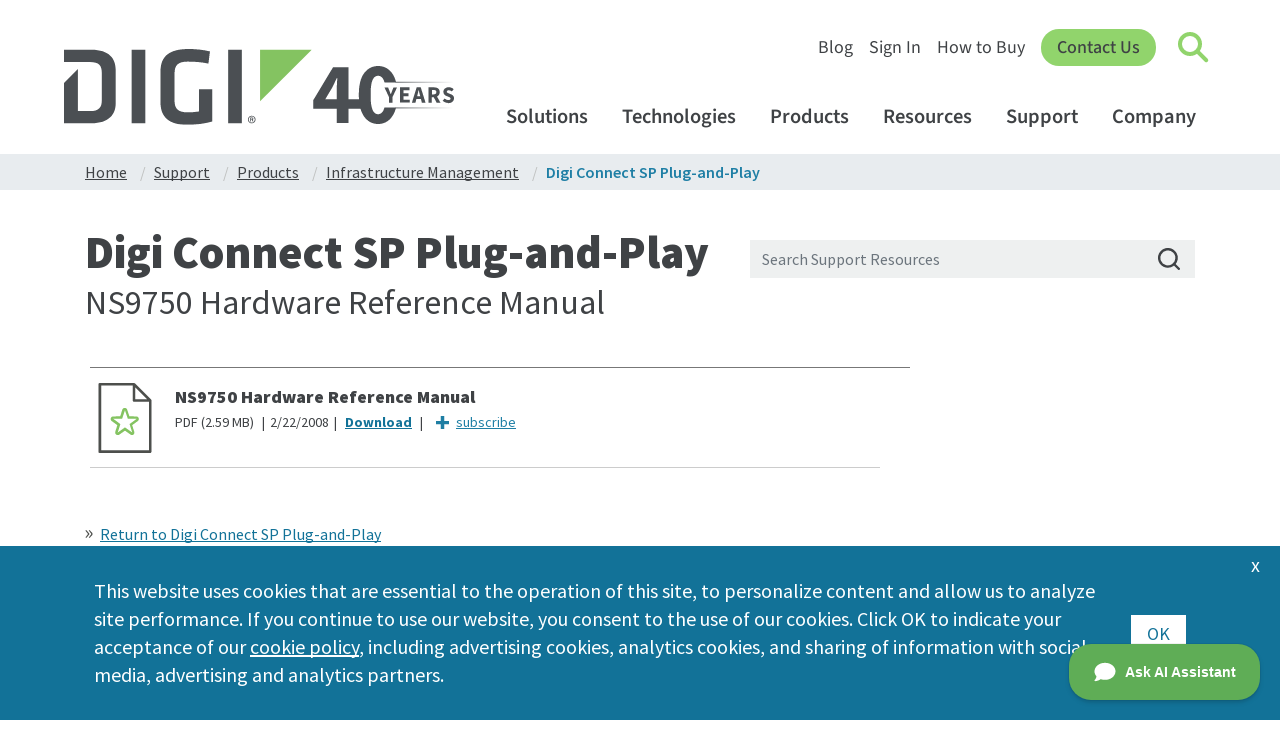

--- FILE ---
content_type: text/html; charset=utf-8
request_url: https://hub.digi.com/support/products/infrastructure-management/digi-connect-sp-plug-and-play/?path=/support/asset/ns9750-hardware-reference-manual/
body_size: 9050
content:

<!DOCTYPE html>
<html lang="en">
<head id="head"><meta charset="UTF-8" /><meta http-equiv="Content-Type" content="text/html" /><meta name="viewport" content="width=device-width, initial-scale=1.0" /><title>
	Digi Connect SP Plug-and-Play Support Resources
</title><link rel="icon" href="/dc/siteicon/favicon-32" type="image/x-icon" /><meta name="Keywords" /><meta name="Description" /><meta name="og:url" content="https://hub.digi.com/support/products/infrastructure-management/digi-connect-sp-plug-and-play/" /><meta name="og:title" content="Digi Connect SP Plug-and-Play Support Resources" /><meta name="og:description" /><meta name="og:image" content="https://hub.digi.com/dp/path=/support/images/digi-connect-sp/" /><meta name="og:type" content="website" /><meta http-equiv="x-ua-compatible" content="IE=Edge" />
<meta name="msvalidate.01" content="990D82D10A4D5FC959E1432C8AEDED15" />
<meta name="contentType" content="Support Resource">
<link href="https://www.digi.com/CMSPages/GetResource.ashx?stylesheetname=styles&amp;v=rtGu8Ye" rel="stylesheet" type="text/css" media="screen, print" />
<script type="text/javascript" src="https://www.digi.com/CMSScripts/Custom/jquery-1.11.3.min.js"></script>
<script type="text/javascript" src="https://www.digi.com/CMSScripts/Custom/jquery.mobile.touchevents.min.js"></script>
<script type="text/javascript" src="https://www.digi.com/CMSScripts/Custom/jquery.hoverintent.min.js"></script>
<script type="text/javascript" src="https://www.digi.com/CMSScripts/Custom/jquery.simplePagination.js"></script>
<script type="text/javascript" src="https://www.digi.com/CMSScripts/Custom/script.js?v=kb2Gu8Y"></script>
<script type="text/javascript" src="https://www.digi.com/CMSScripts/Custom/compare.js"></script>
<script>
  function is_tracking_set() {
    if (getthecookie('tracking_opt_in') == 'yes') {
      return true;
    } else {
      return false;
    }
  }
  var track_script = document.createElement('script');
  track_script.innerHTML = "(function(w,d,s,l,i){w[l]=w[l]||[];w[l].push({'gtm.start': new Date().getTime(),event:'gtm.js'});var f=d.getElementsByTagName(s)[0], j=d.createElement(s),dl=l!='dataLayer'?'&l='+l:'';j.async=true;j.src='https://www.googletagmanager.com/gtm.js?id='+i+dl;f.parentNode.insertBefore(j,f);})(window,document,'script','dataLayer','GTM-TPWV5V');";
  if(is_tracking_set()) { document.head.appendChild(track_script); }
</script>
<script async src="https://www.digi.com/js/insert-digi-nav.js"></script>
<!--[if lte IE 9]>
<link href="https://www.digi.com/CMSPages/GetResource.ashx?stylesheetname=ie-9.css&amp;v=rtGu8Y" rel="stylesheet" type="text/css" media="screen, print" />
<script src="https://www.digi.com/CMSScripts/Custom/placeholders.js" type="text/javascript"></script>
<script src="https://www.digi.com/CMSScripts/Custom/jquery.columnizer.js" type="text/javascript"></script>
<script>
$(document).ready(function () {
    columnize();
});
</script>
<![endif]-->
<script>
$(document).ready(function () {
  replace_old_kb_links();
});
</script>
<!--[if lte IE 8]>
<link href="https://www.digi.com/CMSPages/GetResource.ashx?stylesheetname=ie-8.css&amp;v=rtGu8Y" rel="stylesheet" type="text/css" media="screen, print" />
<![endif]-->
<link rel="preconnect" href="https://fonts.googleapis.com">
<link rel="preconnect" href="https://fonts.gstatic.com" crossorigin>
<link href="https://fonts.googleapis.com/css2?family=Source+Sans+3:ital,wght@0,200;0,300;0,400;0,500;0,600;0,700;0,800;0,900;1,200;1,300;1,400;1,500;1,600;1,700;1,800;1,900&display=block" rel="stylesheet">
<link href="https://fonts.googleapis.com/css2?family=Source+Sans+Pro:ital,wght@0,200;0,300;0,400;0,600;0,700;0,900;1,200;1,300;1,400;1,600;1,700;1,900&display=swap" rel="stylesheet">
<link rel="stylesheet" href="https://cdn.jsdelivr.net/npm/bootstrap@4.6.0/dist/css/bootstrap.min.css" integrity="sha384-B0vP5xmATw1+K9KRQjQERJvTumQW0nPEzvF6L/Z6nronJ3oUOFUFpCjEUQouq2+l" crossorigin="anonymous">
<script src="https://cdn.jsdelivr.net/npm/bootstrap@4.6.0/dist/js/bootstrap.bundle.min.js" integrity="sha384-Piv4xVNRyMGpqkS2by6br4gNJ7DXjqk09RmUpJ8jgGtD7zP9yug3goQfGII0yAns" crossorigin="anonymous"></script>
<script src="https://www.digi.com/CMSPages/GetResource.ashx?scriptfile=/CMSScripts/Custom/lity.min.js?v=1"></script>
<script src="https://www.digi.com/js/support-survey-v2.js"></script>
<script src="https://www.digi.com/js/insert-ai-button.js?v=2"></script>
<script src="https://www.digi.com/js/critical-notes.js"></script>
<script src="https://www.digi.com/features/support-banner.js"></script>
<script type="text/javascript">window.DocsBotAI=window.DocsBotAI||{},DocsBotAI.init=function(c){return new Promise(function(e,o){var t=document.createElement("script");t.type="text/javascript",t.async=!0,t.src="https://widget.docsbot.ai/chat.js";var n=document.getElementsByTagName("script")[0];n.parentNode.insertBefore(t,n),t.addEventListener("load",function(){window.DocsBotAI.mount({id:c.id,supportCallback:c.supportCallback,identify:c.identify,options:c.options,signature:c.signature});var t;t=function(n){return new Promise(function(e){if(document.querySelector(n))return e(document.querySelector(n));var o=new MutationObserver(function(t){document.querySelector(n)&&(e(document.querySelector(n)),o.disconnect())});o.observe(document.body,{childList:!0,subtree:!0})})},t&&t("#docsbotai-root").then(e).catch(o)}),t.addEventListener("error",function(t){o(t.message)})})};</script>
<script type="text/javascript">
  DocsBotAI.init({id: "my4YXyYm6SQ5ewtD75RN/wxepOdO8DrIY3Hgszjip"});
</script><script type="text/javascript">var viewerCountryCode = 'US';</script><script type="text/javascript">var GB_AuthUserID = '1efc4a7e-6c52-4db0-869f-02af82605fc6';
var KNVEY_AuthUserID = '1efc4a7e-6c52-4db0-869f-02af82605fc6';</script><link rel="canonical" href="http://www-hub.digi.com/support/products/infrastructure-management/digi-connect-sp-plug-and-play/" /><link href="https://www.knvey.app/media/css/knvey-components.min.css" rel="stylesheet" /><script type="text/javascript" data-src="index" src="/media/js/knvey-digi-support-site-bundle.min.js?v=123"></script><script type="text/javascript" data-src="index" src="/media/js/digi-knvey-support-site-blocks-bundle.min.js?v=413"></script><script type="text/javascript" data-src="index" src="/media/js/support-site-asset-detail-list-block.min.js?v=54"></script><link rel="stylesheet" type="text/css" data-src="index" href="/media/css/support-site-bundle.min.css?v=755"></link><link rel="stylesheet" type="text/css" data-src="index" href="/media/css/lity-override.min.css?v=1"></link></head>
<body id="body" data-page-path="/support/products/infrastructure-management/digi-connect-sp-plug-and-play/" data-pid="UGFnZS0xNDY=" data-ptid="UGFnZVRlbXBsYXRlLTQ=" data-stid="U2l0ZVRlbXBsYXRlLTI=">
    <div id="content"><div class="site-template-container">
    <div class="main-site-container fluid-container">
        <div class="placeholder-row" style=""><div class="page-template-container" id="support-site-product-line">
    <div class="support-site-breadcrumb-list list-block-container" id="support-site-breadcrumb-list" data-list-block-id="support-site-breadcrumb-list" data-list-content-block-id="1" data-list-content-container-id="1" data-collection-id="0" data-list-block-item-count="5" data-list-block-total-item-count="0" data-lbid="TGlzdEJsb2NrLTE=">
    <div class="container support-site-breadcrumb-container" id="row-container">
        <div class="row fluid-row" data-ig-content-container="1" data-content-container-id="full-row-container" id="full-row-container" data-list-block-list-container="1"><div class="content-block-container" id="support-site-breadcrumb-list-item" data-content-block-id="support-site-breadcrumb-list-item" data-index="1" data-index-type="odd" data-content-type="Page" data-content-id="1" data-dynamic-path="/page/home/" data-search-tag-paths="" data-funnel-tag-paths="" data-cid="UGFnZS0x">
    <div class="breadcrumb-item-container">
        <a href="/"><p class="breadcrumb-item-label">Home</p></a>
    </div>
</div><div class="content-block-container" id="support-site-breadcrumb-list-item" data-content-block-id="support-site-breadcrumb-list-item" data-index="2" data-index-type="even" data-content-type="Page" data-content-id="2" data-dynamic-path="/page/support/home/" data-search-tag-paths="" data-funnel-tag-paths="" data-cid="UGFnZS0y">
    <div class="breadcrumb-item-container">
        <a href="/support/"><p class="breadcrumb-item-label">Support</p></a>
    </div>
</div><div class="content-block-container" id="support-site-breadcrumb-list-item" data-content-block-id="support-site-breadcrumb-list-item" data-index="3" data-index-type="odd" data-content-type="Page" data-content-id="3" data-dynamic-path="/page/support/products/" data-search-tag-paths="site/section/support-site" data-funnel-tag-paths="" data-cid="UGFnZS0z">
    <div class="breadcrumb-item-container">
        <a href="/support/products/" title="Support Resources"><p class="breadcrumb-item-label">Products</p></a>
    </div>
</div><div class="content-block-container" id="support-site-breadcrumb-list-item" data-content-block-id="support-site-breadcrumb-list-item" data-index="4" data-index-type="even" data-content-type="Page" data-content-id="11" data-dynamic-path="/page/support/products/infrastructure-management/" data-search-tag-paths="site/section/support-site site/product/networking networking/product-type/infrastructure-management" data-funnel-tag-paths="" data-cid="UGFnZS0xMQ==">
    <div class="breadcrumb-item-container">
        <a href="/support/products/infrastructure-management/" title="Infrastructure Management"><p class="breadcrumb-item-label">Infrastructure Management</p></a>
    </div>
</div><div class="content-block-container" id="support-site-breadcrumb-list-item" data-content-block-id="support-site-breadcrumb-list-item" data-index="5" data-index-type="odd" data-content-type="Page" data-content-id="146" data-dynamic-path="/page/support/products/infrastructure-management/digi-connect-sp-plug-and-play/" data-search-tag-paths="site/product/networking networking/product-type/infrastructure-management infrastructure-management/product-class/device-servers device-servers/product-line/digi-connect-sp-plug-and-play sku-digi-connect-sp-plug-and-play/supported/dc-sp-01-s" data-funnel-tag-paths="device-servers/product-line/digi-connect-sp-plug-and-play" data-cid="UGFnZS0xNDY=">
    <div class="breadcrumb-item-container">
        <a href="/support/products/infrastructure-management/digi-connect-sp-plug-and-play/" title="Connect SP Plug-and-Play"><p class="breadcrumb-item-label">Digi Connect SP Plug-and-Play</p></a>
    </div>
</div></div>
    </div>
</div>
    <div class="container product-line-headline-container" data-ig-content-container="1" data-content-container-id="row-container" id="row-container">
        <div class="row" data-ig-content-container="1" data-content-container-id="full-row-container" id="full-row-container">
            <div class="col-12 col-xs-12 col-sm-12 col-md-12 col-lg-7 col-xl-7" data-ig-content-container="1" id="col-7-container" data-content-container-id="col-7-container">
                <div class="content-block-container" id="support-site-product-line-headline" data-content-block-id="support-site-product-line-headline" data-dynamic-id="d5ef04bc-9215-4045-9784-997fdea3b5c5" data-cbid="Q29udGVudEJsb2NrLTEx" data-cid="UGFnZS0z">
    <h1>Digi Connect SP Plug-and-Play</h1>
</div>
            </div>
            <div class="col-12 col-xs-12 col-sm-12 col-md-12 col-lg-5 col-xl-5" data-ig-content-container="1" id="col-5-container" data-content-container-id="col-5-container">
                <div class="content-block-container" id="support-site-search-form-input" data-content-block-id="support-site-search-form-input" data-dynamic-id="c5d23dee-f92e-4bca-8872-28a23ec8d827" data-cbid="Q29udGVudEJsb2NrLTg=">
    <div class="row" data-ig-content-container="1" data-content-container-id="full-row-container" id="full-row-container">
        <div class="col-12" data-ig-content-container="1" data-content-container-id="col-12-container" id="col-12-container">
            <div class="search-form-input-container">
                <div class="input-group">
                    <span class="icon-clear-search-text button-icon"></span>
                    <input class="form-control" placeholder="Search Support Resources" data-ig-id="b0b251f8-7f3f-8c10-69ee-8a327b47d2bc" data-ig-layout-title-icon="? " data-ig-layout-title-dynamic-icon=" ">
                    <div class="icon-search-magnifying-glass search-icon"></div>
                </div>
            </div>
        </div>
    </div>
</div>
            </div>
        </div>
    </div>
    <div class="container product-line-primary-container hide" id="row-container">
        <div class="row" id="row-container">
            <div class="col-12 col-xs-12 col-sm-12 col-md-12 col-lg-9 col-xl-9" id="row-container">
                <div class="row" data-ig-content-container="1" data-content-container-id="full-row-container" id="full-row-container">
                    <div class="col-lg-5 col-xl-5 col-md-12 col-sm-12 col-xs-12 col-12" data-ig-content-container="1" id="col-5-container" data-content-container-id="col-5-container">

                        <div class="content-block-container" id="support-site-product-line-detail-image" data-content-block-id="support-site-product-line-detail-image" data-dynamic-id="bd4bb04b-455c-407a-a29a-1f3c524406b6" data-cbid="Q29udGVudEJsb2NrLTI2" data-cid="UGFnZS0z">
    <img src="/dp/path=/support/images/digi-connect-sp/,fmt=square400,bg=ffffff,c=0,v=1" loading="lazy" data-base-block-id="product-line-detail-image" data-orientation="portrait" data-width="800" data-height="817" class="product-line-detail-image" alt="Digi Connect SP" data-aid="SW1hZ2UtMjAyOA==">
</div>
                    </div>
                    <div class="col-xl-7 col-lg-7 col-md-12 col-sm-12 col-xs-12 col-12" data-ig-content-container="1" id="col-7-container" data-content-container-id="col-7-container">
                        <div class="content-block-container" id="support-site-page-summary" data-content-block-id="support-site-page-summary" data-dynamic-id="39dd7297-02b9-4c84-b03b-e61cca3ea037" data-cbid="Q29udGVudEJsb2NrLTU=" data-cid="UGFnZS0z">
    <section class="page-summary"><p>
    Compact serial server delivers a powerful off-the-shelf hardware platform for standard plug and play applications.
</p>
<p></p>
<div id="ai-button-holder" data-ai-url="https://www.digi.com/support/ai">
</div>
<p></p>
<p style="font-size:12px;">
    <b>Note:</b> The Digi AI Assistant combines product-specific knowledge articles, documentation, and the latest AI technology to formulate the most in-depth and current answers to your product questions.
</p></section>
</div>
                        <div class="content-block-container" id="support-site-product-line-skus" data-content-block-id="support-site-product-line-skus" data-dynamic-id="4825f7ac-9199-43c8-821d-e51aa688e5ba" data-cbid="Q29udGVudEJsb2NrLTIz" data-cid="UGFnZS0z" data-page-dynamic-path="/page/support/products/infrastructure-management/digi-connect-sp-plug-and-play/" data-search-tag-paths="site/product/networking networking/product-type/infrastructure-management infrastructure-management/product-class/device-servers device-servers/product-line/digi-connect-sp-plug-and-play sku-digi-connect-sp-plug-and-play/supported/dc-sp-01-s site/section/support-site" data-external-id="">
    <div class="row fluid-row skus-row-container" data-ig-content-container="1" data-content-container-id="skus-row-container" id="skus-row-container">
        <div class="col-12 pcn-part-number-link-container" data-ig-content-container="1" data-content-container-id="pcn-part-number-link-container" id="pcn-part-number-link-container"></div>
        <div class="col-12 sku-container" data-ig-content-container="1" data-content-container-id="sku-container" id="sku-container">
            <div class="product-skus-container" data-ig-content-container="1" data-content-container-id="product-skus-container" id="product-skus-container"></div>
        </div>
    </div>
</div>
                    </div>
                </div>
                <div class="placeholder-row" style=""><div class="page-template-container"></div></div>
                <div class="row fluid-row" data-ig-content-container="1" data-content-container-id="full-row-container" id="full-row-container">
                    <div class="list-block-container col-12 list-block-container col-12" id="support-site-documentation-asset-list" data-list-block-id="support-site-documentation-asset-list" data-ig-list-block-id="7" data-collection-id="0" data-list-block-item-count="5" data-list-block-total-item-count="5" data-lbid="TGlzdEJsb2NrLTc=">
    <div id="documentation-assets-title" data-base-block-id="documentation-assets-title" class="asset-list-title asset-list-documentation-title">
        <h4>Documentation</h4>
    </div>
    <div class="row fluid-row" data-ig-content-container="1" data-content-container-id="full-row-container" id="full-row-container" data-list-block-list-container="1"><div class="asset-nav-item-container col-6 col-sm-4 col-md-3 col-lg-3 col-xl-3" id="support-site-documentation-asset-nav-item" data-content-block-id="support-site-documentation-asset-nav-item" data-index="1" data-index-type="odd" data-asset-type="webReference" data-asset-id="777" data-dynamic-path="/support/asset/digi-connect-spwi-sp-hardware-reference/" data-asset-page-path="/support/products/infrastructure-management/digi-connect-sp-custom/" data-cid="d2ViUmVmZXJlbmNlLTc3Nw==" data-search-tag-paths="site/section/support-site site/product/networking asset/type/hardware-reference networking/product-type/infrastructure-management infrastructure-management/product-class/device-servers device-servers/product-line/digi-connect-sp-custom device-servers/product-line/digi-connect-sp-plug-and-play asset/action/quick-link site/section/support-site site/product/networking asset/type/hardware-reference networking/product-type/infrastructure-management infrastructure-management/product-class/device-servers device-servers/product-line/digi-connect-sp-custom device-servers/product-line/digi-connect-sp-plug-and-play asset/action/quick-link">
    <a href="?path=/support/asset/digi-connect-spwi-sp-hardware-reference/"><p class="asset-title-text">Digi Connect SP/Wi-SP Hardware Reference</p></a>
</div><div class="asset-nav-item-container col-6 col-sm-4 col-md-3 col-lg-3 col-xl-3" id="support-site-documentation-asset-nav-item" data-content-block-id="support-site-documentation-asset-nav-item" data-index="2" data-index-type="even" data-asset-type="fileAsset" data-asset-id="251" data-dynamic-path="/support/asset/ns9750-hardware-reference-manual/" data-asset-page-path="/support/products/microprocessors/ns9750-microprocessor/" data-cid="ZmlsZUFzc2V0LTI1MQ==" data-search-tag-paths="site/product/embedded-systems asset/type/hardware-reference site/product/networking networking/product-type/infrastructure-management infrastructure-management/product-class/device-servers embedded-systems/product-type/microprocessors microprocessors/product-class/arm-microprocessors arm-microprocessors/product-line/ns9750-microprocessor device-servers/product-line/digi-connect-sp-plug-and-play site/section/support-site asset/action/quick-link site/product/embedded-systems asset/type/hardware-reference site/product/networking networking/product-type/infrastructure-management infrastructure-management/product-class/device-servers embedded-systems/product-type/microprocessors microprocessors/product-class/arm-microprocessors arm-microprocessors/product-line/ns9750-microprocessor device-servers/product-line/digi-connect-sp-plug-and-play site/section/support-site asset/action/quick-link">
    <a href="?path=/support/asset/ns9750-hardware-reference-manual/"><p class="asset-title-text">NS9750 Hardware Reference Manual</p></a>
</div><div class="asset-nav-item-container col-6 col-sm-4 col-md-3 col-lg-3 col-xl-3" id="support-site-documentation-asset-nav-item" data-content-block-id="support-site-documentation-asset-nav-item" data-index="3" data-index-type="odd" data-asset-type="webReference" data-asset-id="410" data-dynamic-path="/support/asset/realport-installation-users-guide/" data-asset-page-path="/support/products/digi-xbee/digi-connectport-x4-gateway/" data-cid="d2ViUmVmZXJlbmNlLTQxMA==" data-search-tag-paths="site/section/support-site site/product/embedded-systems site/product/networking asset/type/user-guide embedded-systems/product-type/digi-xbee digi-xbee/product-class/digi-xbee-gateways digi-xbee-gateways/product-line/digi-connectport-x4-gateway digi-connect-som/product-line/me-9210-plug-n-play digi-connect-som/product-line/me-plug-and-play networking/product-type/infrastructure-management infrastructure-management/product-class/console-servers infrastructure-management/product-class/device-servers infrastructure-management/product-class/extended-safety_medical infrastructure-management/product-class/terminal-servers infrastructure-management/product-class/usb-over-ip console-servers-infra/product-line/digi-cm console-servers-infra/product-line/digi-passport device-servers/product-line/digi-connect-sp-plug-and-play device-servers/product-line/digi-one-iap device-servers/product-line/digi-portserver-ts extended-safety_medical/product-line/digi-connect-es-extended-safety terminal-servers/product-line/digi-connectport-lts-8_16_32-terminal-server terminal-servers/product-line/digi-connectport-ts-8_16-terminal-server usb-over-ip/product-line/digi-anywhereusb device-servers/product-line/digi-one-sp-ia embedded-systems/product-type/system-on-modules system-on-modules/product-class/digi-connect digi-connect-som/product-line/me-9210-net-plus-os digi-connect-som/product-line/me-net+os sku-me-9210-net-plus-os/supported/dc-me-9210-net device-servers/product-line/digi-connect-sp-custom device-servers/product-line/digi-connect-sp device-servers/product-line/digi-connect-ez-mini device-servers/product-line/digi-connect-ez-2 device-servers/product-line/digi-connect-ez-4 device-servers/product-line/digi-connect-ez-4i industrial_hardened-servers-_infra_/product-line/digi-connect-ez-4i terminal-servers/product-line/digi-connect-ez-8 terminal-servers/product-line/digi-connect-ez-16_32 software/product-line/realport asset/action/quick-link site/section/support-site site/product/embedded-systems site/product/networking asset/type/user-guide embedded-systems/product-type/digi-xbee digi-xbee/product-class/digi-xbee-gateways digi-xbee-gateways/product-line/digi-connectport-x4-gateway digi-connect-som/product-line/me-9210-plug-n-play digi-connect-som/product-line/me-plug-and-play networking/product-type/infrastructure-management infrastructure-management/product-class/console-servers infrastructure-management/product-class/device-servers infrastructure-management/product-class/extended-safety_medical infrastructure-management/product-class/terminal-servers infrastructure-management/product-class/usb-over-ip console-servers-infra/product-line/digi-cm console-servers-infra/product-line/digi-passport device-servers/product-line/digi-connect-sp-plug-and-play device-servers/product-line/digi-one-iap device-servers/product-line/digi-portserver-ts extended-safety_medical/product-line/digi-connect-es-extended-safety terminal-servers/product-line/digi-connectport-lts-8_16_32-terminal-server terminal-servers/product-line/digi-connectport-ts-8_16-terminal-server usb-over-ip/product-line/digi-anywhereusb device-servers/product-line/digi-one-sp-ia embedded-systems/product-type/system-on-modules system-on-modules/product-class/digi-connect digi-connect-som/product-line/me-9210-net-plus-os digi-connect-som/product-line/me-net+os sku-me-9210-net-plus-os/supported/dc-me-9210-net device-servers/product-line/digi-connect-sp-custom device-servers/product-line/digi-connect-sp device-servers/product-line/digi-connect-ez-mini device-servers/product-line/digi-connect-ez-2 device-servers/product-line/digi-connect-ez-4 device-servers/product-line/digi-connect-ez-4i industrial_hardened-servers-_infra_/product-line/digi-connect-ez-4i terminal-servers/product-line/digi-connect-ez-8 terminal-servers/product-line/digi-connect-ez-16_32 software/product-line/realport asset/action/quick-link">
    <a href="?path=/support/asset/realport-installation-users-guide/"><p class="asset-title-text">RealPort Installation User's Guide</p></a>
</div><div class="asset-nav-item-container col-6 col-sm-4 col-md-3 col-lg-3 col-xl-3" id="support-site-documentation-asset-nav-item" data-content-block-id="support-site-documentation-asset-nav-item" data-index="4" data-index-type="even" data-asset-type="webReference" data-asset-id="360" data-dynamic-path="/support/asset/digi-connect-family-and-connectport-ts-family-user-guide/" data-asset-page-path="/support/products/infrastructure-management/digi-connect-es/" data-cid="d2ViUmVmZXJlbmNlLTM2MA==" data-search-tag-paths="site/product/networking asset/type/user-guide networking/product-type/infrastructure-management infrastructure-management/product-class/extended-safety_medical extended-safety_medical/product-line/digi-connect-es-extended-safety infrastructure-management/product-class/device-servers device-servers/product-line/digi-connect-sp-plug-and-play infrastructure-management/product-class/terminal-servers terminal-servers/product-line/digi-connectport-ts-8_16-terminal-server site/section/support-site digi-connect-som/product-line/me-9210-plug-n-play digi-connect-som/product-line/me-plug-and-play asset/action/quick-link site/product/networking asset/type/user-guide networking/product-type/infrastructure-management infrastructure-management/product-class/extended-safety_medical extended-safety_medical/product-line/digi-connect-es-extended-safety infrastructure-management/product-class/device-servers device-servers/product-line/digi-connect-sp-plug-and-play infrastructure-management/product-class/terminal-servers terminal-servers/product-line/digi-connectport-ts-8_16-terminal-server site/section/support-site digi-connect-som/product-line/me-9210-plug-n-play digi-connect-som/product-line/me-plug-and-play asset/action/quick-link">
    <a href="?path=/support/asset/digi-connect-family-and-connectport-ts-family-user-guide/"><p class="asset-title-text">Digi Connect Family and ConnectPort TS Family User Guide</p></a>
</div><div class="asset-nav-item-container col-6 col-sm-4 col-md-3 col-lg-3 col-xl-3" id="support-site-documentation-asset-nav-item" data-content-block-id="support-site-documentation-asset-nav-item" data-index="5" data-index-type="odd" data-asset-type="webReference" data-asset-id="137" data-dynamic-path="/support/asset/digi-connect-family-command-reference/" data-asset-page-path="/support/products/digi-xbee/digi-connectport-x4-gateway/" data-cid="d2ViUmVmZXJlbmNlLTEzNw==" data-search-tag-paths="site/product/embedded-systems embedded-systems/product-type/digi-xbee digi-xbee/product-class/digi-xbee-gateways digi-xbee-gateways/product-line/digi-connectport-x4-gateway site/product/networking networking/product-type/infrastructure-management infrastructure-management/product-class/device-servers infrastructure-management/product-class/terminal-servers terminal-servers/product-line/digi-connectport-ts-8_16-terminal-server infrastructure-management/product-class/extended-safety_medical extended-safety_medical/product-line/digi-connect-es-extended-safety infrastructure-management/product-class/usb-over-ip system-on-modules/product-class/digi-connect embedded-systems/product-type/system-on-modules digi-connect-som/product-line/me-9210-plug-n-play digi-connect-som/product-line/me-plug-and-play device-servers/product-line/digi-connect-sp-plug-and-play system-on-modules/product-class/digi-connectcore digi-connectcore-som/product-line/digi-connectcore-9c site/section/support-site asset/type/user-guide device-servers/product-line/digi-connect-sp usb-over-ip/product-line/digi-anywhereusb asset/action/quick-link site/product/embedded-systems embedded-systems/product-type/digi-xbee digi-xbee/product-class/digi-xbee-gateways digi-xbee-gateways/product-line/digi-connectport-x4-gateway site/product/networking networking/product-type/infrastructure-management infrastructure-management/product-class/device-servers infrastructure-management/product-class/terminal-servers terminal-servers/product-line/digi-connectport-ts-8_16-terminal-server infrastructure-management/product-class/extended-safety_medical extended-safety_medical/product-line/digi-connect-es-extended-safety infrastructure-management/product-class/usb-over-ip system-on-modules/product-class/digi-connect embedded-systems/product-type/system-on-modules digi-connect-som/product-line/me-9210-plug-n-play digi-connect-som/product-line/me-plug-and-play device-servers/product-line/digi-connect-sp-plug-and-play system-on-modules/product-class/digi-connectcore digi-connectcore-som/product-line/digi-connectcore-9c site/section/support-site asset/type/user-guide device-servers/product-line/digi-connect-sp usb-over-ip/product-line/digi-anywhereusb asset/action/quick-link">
    <a href="?path=/support/asset/digi-connect-family-command-reference/"><p class="asset-title-text">Digi Connect Family Command Reference</p></a>
</div></div>
</div>
                </div>
            </div>
            <div class="col-12 col-xs-12 col-sm-12 col-md-12 col-lg-3 col-xl-3 col-xs-hidden col-sm-hidden col-md-hidden" id="row-container">
                <div class="list-block-container" id="support-site-frequently-viewed" data-list-block-id="support-site-frequently-viewed" data-ig-list-block-id="3" data-list-block-item-count="0" data-list-block-total-item-count="0" data-lbid="TGlzdEJsb2NrLTM="></div>
            </div>
        </div>
    </div>
    <div class="full-container asset-detail-primary-container hide" data-ig-content-container="1" data-content-container-id="container" id="container">
        <div class="asset-list-tab-container" data-ig-content-container="1" data-content-container-id="asset-list-tab-container" id="asset-list-tab-container">
            <div class="container">
                <div class="content-block-container" id="support-site-product-line-asset-list-tabs" data-content-block-id="support-site-product-line-asset-list-tabs">
                    <ul class="nav nav-tabs" id="assetListTabs" role="tablist">
                        <li class="nav-item">
                            <a class="nav-link active" id="product-resources-tab" data-toggle="tab" href="#product-resources" role="tab" aria-controls="product-resources" aria-selected="true">Product Resources</a>
                        </li>
                        <li class="nav-item">
                            <a class="nav-link" id="solution-guides-tab" data-toggle="tab" href="#solution-guides" role="tab" aria-controls="solution-guides" aria-selected="false">Solution Guides</a>
                        </li>
                        <li class="nav-item">
                            <a class="nav-link" id="knowledge-base-articles-tab" data-toggle="tab" href="#knowledge-base-articles" role="tab" aria-controls="knowledge-base-articles" aria-selected="false">Knowledge Base Articles</a>
                        </li>
                        <li class="nav-item">
                            <a class="nav-link" id="how-to-videos-tab" data-toggle="tab" href="#how-to-videos" role="tab" aria-controls="how-to-videos" aria-selected="false">How To Videos</a>
                        </li>
                    </ul>
                </div>
            </div>
        </div>
        <div class="container asset-list-tab-content-container" id="row">
            <div class="fluid-row row" id="fluid-row">
                <div class="col-12 col-xs-12 col-sm-12 col-md-12" data-ig-content-container="1" id="col-9-container" data-content-container-id="col-9-container">
                    <div class="tab-content" data-ig-content-container="1" data-content-container-id="assetListTabContent" id="assetListTabContent">
                        <div class="tab-pane fade show active row" id="product-resources" role="tabpanel" aria-labelledby="product-resources-tab" data-ig-content-container="1" data-content-container-id="product-resources">
                            <div class="fluid-row row" id="fluid-row">
                                <div class="list-block-container col-12 col-md-6 list-block-container col-6" id="support-site-drivers-patches-asset-list" data-list-block-id="support-site-drivers-patches-asset-list" data-ig-list-block-id="9" data-collection-id="0" data-list-block-item-count="5" data-list-block-total-item-count="5" data-lbid="TGlzdEJsb2NrLTk=">
    <div id="drivers-patches-assets-title" data-base-block-id="drivers-patches-assets-title" class="asset-list-title asset-list-drivers-patches-title">
        <h4>Drivers &amp;&nbsp;Patches</h4>
    </div>
    <div class="fluid-row" id="fluid-row" data-list-block-list-container="1"><div class="asset-nav-item-container" id="support-site-asset-nav-item" data-content-block-id="support-site-asset-nav-item" data-index="1" data-index-type="odd" data-asset-type="assetCollection" data-asset-id="549" data-dynamic-path="/support/asset-collection/digi-navigator-for-windows-includes-realport-driver/" data-asset-page-path="" data-cid="YXNzZXRDb2xsZWN0aW9uLTU0OQ==" data-search-tag-paths="site/product/networking asset/type/driver networking/product-type/infrastructure-management infrastructure-management/product-class/device-servers device-servers/product-line/digi-connect-ez-mini device-servers/product-line/digi-connect-ez-2 device-servers/product-line/digi-connect-ez-4 device-servers/product-line/digi-connect-ez-4i site/product/software software/product-line/digi-navigator digi-xbee-gateways/product-line/digi-ix15 industrial-cellular-routers/product-line/digi-ix30 industrial-cellular-routers/product-line/digi-ix10 industrial-cellular-routers/product-line/digi-ix20 terminal-servers/product-line/digi-connect-ez-8 terminal-servers/product-line/digi-connect-ez-16_32 infrastructure-management/product-class/terminal-servers device-servers/product-line/digi-one-sp-ia device-servers/product-line/digi-connect-sp-plug-and-play device-servers/product-line/digi-one-iap device-servers/product-line/digi-portserver-ts terminal-servers/product-line/digi-connectport-lts-8_16_32-terminal-server terminal-servers/product-line/digi-connectport-ts-8_16-terminal-server site/product/networking asset/type/driver networking/product-type/infrastructure-management infrastructure-management/product-class/device-servers device-servers/product-line/digi-connect-ez-mini device-servers/product-line/digi-connect-ez-2 device-servers/product-line/digi-connect-ez-4 device-servers/product-line/digi-connect-ez-4i site/product/software software/product-line/digi-navigator digi-xbee-gateways/product-line/digi-ix15 industrial-cellular-routers/product-line/digi-ix30 industrial-cellular-routers/product-line/digi-ix10 industrial-cellular-routers/product-line/digi-ix20 terminal-servers/product-line/digi-connect-ez-8 terminal-servers/product-line/digi-connect-ez-16_32 infrastructure-management/product-class/terminal-servers device-servers/product-line/digi-one-sp-ia device-servers/product-line/digi-connect-sp-plug-and-play device-servers/product-line/digi-one-iap device-servers/product-line/digi-portserver-ts terminal-servers/product-line/digi-connectport-lts-8_16_32-terminal-server terminal-servers/product-line/digi-connectport-ts-8_16-terminal-server">
    <a href="?path=/support/asset-collection/digi-navigator-for-windows-includes-realport-driver/"><p class="asset-title-text">Digi Navigator (includes RealPort)</p></a>
</div><div class="asset-nav-item-container" id="support-site-asset-nav-item" data-content-block-id="support-site-asset-nav-item" data-index="2" data-index-type="even" data-asset-type="assetCollection" data-asset-id="23" data-dynamic-path="/support/asset-collection/connect-sp-os-specific-drivers/" data-asset-page-path="/support/products/infrastructure-management/digi-connect-sp-plug-and-play/" data-cid="YXNzZXRDb2xsZWN0aW9uLTIz" data-search-tag-paths="site/section/support-site asset/type/driver site/product/networking networking/product-type/infrastructure-management infrastructure-management/product-class/device-servers device-servers/product-line/digi-connect-sp-plug-and-play device-servers/product-line/digi-connect-sp-custom device-servers/product-line/digi-connect-sp site/product/embedded-systems embedded-systems/product-type/digi-xbee digi-xbee/product-class/digi-xbee-gateways embedded-systems/product-type/system-on-modules system-on-modules/product-class/digi-connect digi-connect-som/product-line/me-net+os digi-connect-som/product-line/me-9210-plug-n-play digi-connect-som/product-line/me-plug-and-play digi-connect-som/product-line/me-9210-net-plus-os digi-xbee-gateways/product-line/digi-connectport-x4-gateway industrial-cellular-routers/product-line/digi-wr21 industrial-cellular-routers/product-line/digi-wr31 transportation-cellular-routers/product-line/digi-wr44 console-servers-infra/product-line/digi-cm console-servers-infra/product-line/digi-passport device-servers/product-line/digi-one-sp-ia device-servers/product-line/digi-one-iap device-servers/product-line/digi-portserver-ts extended-safety_medical/product-line/digi-connect-es-extended-safety terminal-servers/product-line/portserver-ts-8_16-_mei_ terminal-servers/product-line/digi-connectport-lts-8_16_32-terminal-server terminal-servers/product-line/digi-connectport-ts-8_16-terminal-server digi-connectcore-som/product-line/digi-connectcore-9c digi-connectcore-som/product-line/digi-connectcore-9u digi-connectcore-som/product-line/digi-connectcore-9p site/product/software software/product-line/realport usb-over-ip/product-line/digi-anywhereusb device-servers/product-line/digi-connect-ez-mini device-servers/product-line/digi-connect-ez-2 device-servers/product-line/digi-connect-ez-4 device-servers/product-line/digi-connect-ez-4i industrial_hardened-servers-_infra_/product-line/digi-connect-ez-4i terminal-servers/product-line/digi-connect-ez-8 terminal-servers/product-line/digi-connect-ez-16_32 site/section/support-site asset/type/driver site/product/networking networking/product-type/infrastructure-management infrastructure-management/product-class/device-servers device-servers/product-line/digi-connect-sp-plug-and-play device-servers/product-line/digi-connect-sp-custom device-servers/product-line/digi-connect-sp site/product/embedded-systems embedded-systems/product-type/digi-xbee digi-xbee/product-class/digi-xbee-gateways embedded-systems/product-type/system-on-modules system-on-modules/product-class/digi-connect digi-connect-som/product-line/me-net+os digi-connect-som/product-line/me-9210-plug-n-play digi-connect-som/product-line/me-plug-and-play digi-connect-som/product-line/me-9210-net-plus-os digi-xbee-gateways/product-line/digi-connectport-x4-gateway industrial-cellular-routers/product-line/digi-wr21 industrial-cellular-routers/product-line/digi-wr31 transportation-cellular-routers/product-line/digi-wr44 console-servers-infra/product-line/digi-cm console-servers-infra/product-line/digi-passport device-servers/product-line/digi-one-sp-ia device-servers/product-line/digi-one-iap device-servers/product-line/digi-portserver-ts extended-safety_medical/product-line/digi-connect-es-extended-safety terminal-servers/product-line/portserver-ts-8_16-_mei_ terminal-servers/product-line/digi-connectport-lts-8_16_32-terminal-server terminal-servers/product-line/digi-connectport-ts-8_16-terminal-server digi-connectcore-som/product-line/digi-connectcore-9c digi-connectcore-som/product-line/digi-connectcore-9u digi-connectcore-som/product-line/digi-connectcore-9p site/product/software software/product-line/realport usb-over-ip/product-line/digi-anywhereusb device-servers/product-line/digi-connect-ez-mini device-servers/product-line/digi-connect-ez-2 device-servers/product-line/digi-connect-ez-4 device-servers/product-line/digi-connect-ez-4i industrial_hardened-servers-_infra_/product-line/digi-connect-ez-4i terminal-servers/product-line/digi-connect-ez-8 terminal-servers/product-line/digi-connect-ez-16_32">
    <a href="?path=/support/asset-collection/connect-sp-os-specific-drivers/"><p class="asset-title-text">RealPort Driver</p></a>
</div><div class="asset-nav-item-container" id="support-site-asset-nav-item" data-content-block-id="support-site-asset-nav-item" data-index="3" data-index-type="odd" data-asset-type="fileAsset" data-asset-id="546" data-dynamic-path="/support/asset/how-to-install-digi-esp-for-python/" data-asset-page-path="/support/products/digi-xbee/digi-connectport-x4-gateway/" data-cid="ZmlsZUFzc2V0LTU0Ng==" data-search-tag-paths="site/product/embedded-systems asset/type/driver embedded-systems/product-type/digi-xbee digi-xbee/product-class/digi-xbee-gateways device-servers/product-line/digi-connect-sp-plug-and-play digi-xbee-gateways/product-line/digi-connectport-x4-gateway site/product/networking networking/product-type/infrastructure-management infrastructure-management/product-class/device-servers device-servers/product-line/digi-connect-sp site/section/support-site site/product/embedded-systems asset/type/driver embedded-systems/product-type/digi-xbee digi-xbee/product-class/digi-xbee-gateways device-servers/product-line/digi-connect-sp-plug-and-play digi-xbee-gateways/product-line/digi-connectport-x4-gateway site/product/networking networking/product-type/infrastructure-management infrastructure-management/product-class/device-servers device-servers/product-line/digi-connect-sp site/section/support-site">
    <a href="?path=/support/asset/how-to-install-digi-esp-for-python/"><p class="asset-title-text">How to install Digi ESP for Python</p></a>
</div><div class="asset-nav-item-container" id="support-site-asset-nav-item" data-content-block-id="support-site-asset-nav-item" data-index="4" data-index-type="even" data-asset-type="fileAsset" data-asset-id="444" data-dynamic-path="/support/asset/digi-esp-for-python-mac-os-x-106-installer/" data-asset-page-path="/support/products/digi-xbee/xbee-gateway-zibee/" data-cid="ZmlsZUFzc2V0LTQ0NA==" data-search-tag-paths="site/product/embedded-systems asset/type/driver embedded-systems/product-type/digi-xbee digi-xbee/product-class/digi-xbee-gateways digi-xbee-gateways/product-line/digi-xbee-gateway-zigbee digi-xbee-gateways/product-line/digi-connectport-x2-gateway digi-xbee-gateways/product-line/digi-connectport-x4-gateway site/product/networking device-servers/product-line/digi-connect-sp-plug-and-play networking/product-type/infrastructure-management infrastructure-management/product-class/device-servers device-servers/product-line/digi-connect-sp site/section/support-site site/product/embedded-systems asset/type/driver embedded-systems/product-type/digi-xbee digi-xbee/product-class/digi-xbee-gateways digi-xbee-gateways/product-line/digi-xbee-gateway-zigbee digi-xbee-gateways/product-line/digi-connectport-x2-gateway digi-xbee-gateways/product-line/digi-connectport-x4-gateway site/product/networking device-servers/product-line/digi-connect-sp-plug-and-play networking/product-type/infrastructure-management infrastructure-management/product-class/device-servers device-servers/product-line/digi-connect-sp site/section/support-site">
    <a href="?path=/support/asset/digi-esp-for-python-mac-os-x-106-installer/"><p class="asset-title-text">Digi ESP for Python - Mac OS X (10.6) installer</p></a>
</div><div class="asset-nav-item-container" id="support-site-asset-nav-item" data-content-block-id="support-site-asset-nav-item" data-index="5" data-index-type="odd" data-asset-type="fileAsset" data-asset-id="443" data-dynamic-path="/support/asset/digi-esp-for-python-windows-xpvistawindows-7-installer/" data-asset-page-path="/support/products/digi-xbee/xbee-gateway-zibee/" data-cid="ZmlsZUFzc2V0LTQ0Mw==" data-search-tag-paths="site/product/embedded-systems asset/type/driver embedded-systems/product-type/digi-xbee digi-xbee/product-class/digi-xbee-gateways digi-xbee-gateways/product-line/digi-xbee-gateway-zigbee digi-xbee-gateways/product-line/digi-connectport-x2-gateway digi-xbee-gateways/product-line/digi-connectport-x4-gateway site/product/networking networking/product-type/infrastructure-management infrastructure-management/product-class/device-servers device-servers/product-line/digi-connect-sp-plug-and-play device-servers/product-line/digi-connect-sp site/section/support-site site/product/embedded-systems asset/type/driver embedded-systems/product-type/digi-xbee digi-xbee/product-class/digi-xbee-gateways digi-xbee-gateways/product-line/digi-xbee-gateway-zigbee digi-xbee-gateways/product-line/digi-connectport-x2-gateway digi-xbee-gateways/product-line/digi-connectport-x4-gateway site/product/networking networking/product-type/infrastructure-management infrastructure-management/product-class/device-servers device-servers/product-line/digi-connect-sp-plug-and-play device-servers/product-line/digi-connect-sp site/section/support-site">
    <a href="?path=/support/asset/digi-esp-for-python-windows-xpvistawindows-7-installer/"><p class="asset-title-text">Digi ESP for Python - Windows XP/Vista/Windows 7 installer</p></a>
</div></div>
</div>
                                <div class="list-block-container col-12 col-md-6 list-block-container col-6" id="support-site-firmware-asset-list" data-list-block-id="support-site-firmware-asset-list" data-ig-list-block-id="8" data-collection-id="0" data-list-block-item-count="3" data-list-block-total-item-count="3" data-lbid="TGlzdEJsb2NrLTg=">
    <div id="firmware-assets-title" data-base-block-id="firmware-assets-title" class="asset-list-title asset-list-firmware-title">
        <h4>Firmware</h4>
    </div>
    <div class="fluid-row" id="fluid-row" data-list-block-list-container="1"><div class="asset-nav-item-container" id="support-site-asset-nav-item" data-content-block-id="support-site-asset-nav-item" data-index="1" data-index-type="odd" data-asset-type="fileAsset" data-asset-id="873" data-dynamic-path="/support/asset/digi-connect-sp-eos-firmware-16mb/" data-asset-page-path="/support/products/infrastructure-management/digi-connect-sp-plug-and-play/" data-cid="ZmlsZUFzc2V0LTg3Mw==" data-search-tag-paths="site/product/networking asset/type/firmware-update networking/product-type/infrastructure-management infrastructure-management/product-class/device-servers site/section/support-site device-servers/product-line/digi-connect-sp-plug-and-play sku-digi-connect-sp-plug-and-play/supported/dc-sp-01-s site/product/networking asset/type/firmware-update networking/product-type/infrastructure-management infrastructure-management/product-class/device-servers site/section/support-site device-servers/product-line/digi-connect-sp-plug-and-play sku-digi-connect-sp-plug-and-play/supported/dc-sp-01-s">
    <a href="?path=/support/asset/digi-connect-sp-eos-firmware-16mb/"><p class="asset-title-text">Digi Connect SP EOS Firmware (16MB)</p></a>
</div><div class="asset-nav-item-container" id="support-site-asset-nav-item" data-content-block-id="support-site-asset-nav-item" data-index="2" data-index-type="even" data-asset-type="fileAsset" data-asset-id="876" data-dynamic-path="/support/asset/digi-connect-sp-post-firmware/" data-asset-page-path="/support/products/infrastructure-management/digi-connect-sp-plug-and-play/" data-cid="ZmlsZUFzc2V0LTg3Ng==" data-search-tag-paths="site/product/networking asset/type/firmware-update networking/product-type/infrastructure-management infrastructure-management/product-class/device-servers device-servers/product-line/digi-connect-sp-plug-and-play site/section/support-site site/product/networking asset/type/firmware-update networking/product-type/infrastructure-management infrastructure-management/product-class/device-servers device-servers/product-line/digi-connect-sp-plug-and-play site/section/support-site">
    <a href="?path=/support/asset/digi-connect-sp-post-firmware/"><p class="asset-title-text">Digi Connect SP POST firmware</p></a>
</div><div class="asset-nav-item-container" id="support-site-asset-nav-item" data-content-block-id="support-site-asset-nav-item" data-index="3" data-index-type="odd" data-asset-type="fileAsset" data-asset-id="875" data-dynamic-path="/support/asset/digi-connect-sp-eos-firmware/" data-asset-page-path="/support/products/infrastructure-management/digi-connect-sp-plug-and-play/" data-cid="ZmlsZUFzc2V0LTg3NQ==" data-search-tag-paths="site/product/networking asset/type/firmware-update networking/product-type/infrastructure-management infrastructure-management/product-class/device-servers device-servers/product-line/digi-connect-sp-plug-and-play site/section/support-site site/product/networking asset/type/firmware-update networking/product-type/infrastructure-management infrastructure-management/product-class/device-servers device-servers/product-line/digi-connect-sp-plug-and-play site/section/support-site">
    <a href="?path=/support/asset/digi-connect-sp-eos-firmware/"><p class="asset-title-text">Digi Connect SP EOS Firmware</p></a>
</div></div>
</div>
                                <div class="list-block-container col-12 col-md-6 list-block-container col-6" id="support-site-development-resources-asset-list" data-list-block-id="support-site-development-resources-asset-list" data-ig-list-block-id="13" data-collection-id="0" data-list-block-item-count="4" data-list-block-total-item-count="4" data-lbid="TGlzdEJsb2NrLTEz">
    <div id="development-resources-assets-title" data-base-block-id="development-resources-assets-title" class="asset-list-title asset-list-development-resources-title">
        <h4>Resources &amp; Utilities</h4>
    </div>
    <div class="fluid-row" id="fluid-row" data-list-block-list-container="1"><div class="asset-nav-item-container" id="support-site-asset-nav-item" data-content-block-id="support-site-asset-nav-item" data-index="1" data-index-type="odd" data-asset-type="fileAsset" data-asset-id="880" data-dynamic-path="/support/asset/digi-connect-serial-alarm-traps-mib/" data-asset-page-path="/support/products/infrastructure-management/digi-connect-sp-plug-and-play/" data-cid="ZmlsZUFzc2V0LTg4MA==" data-search-tag-paths="site/product/networking asset/type/development-resource networking/product-type/infrastructure-management device-servers/product-line/digi-connect-sp-plug-and-play infrastructure-management/product-class/device-servers device-servers/product-line/digi-connect-sp infrastructure-management/product-class/terminal-servers terminal-servers/product-line/digi-connectport-ts-8_16-terminal-server terminal-servers/product-line/digi-connectport-lts-8_16_32-terminal-server infrastructure-management/product-class/extended-safety_medical extended-safety_medical/product-line/digi-connect-es-extended-safety site/product/embedded-systems embedded-systems/product-type/system-on-modules system-on-modules/product-class/digi-connect digi-connect-som/product-line/me-9210-plug-n-play digi-connect-som/product-line/me-plug-and-play site/section/support-site site/product/networking asset/type/development-resource networking/product-type/infrastructure-management device-servers/product-line/digi-connect-sp-plug-and-play infrastructure-management/product-class/device-servers device-servers/product-line/digi-connect-sp infrastructure-management/product-class/terminal-servers terminal-servers/product-line/digi-connectport-ts-8_16-terminal-server terminal-servers/product-line/digi-connectport-lts-8_16_32-terminal-server infrastructure-management/product-class/extended-safety_medical extended-safety_medical/product-line/digi-connect-es-extended-safety site/product/embedded-systems embedded-systems/product-type/system-on-modules system-on-modules/product-class/digi-connect digi-connect-som/product-line/me-9210-plug-n-play digi-connect-som/product-line/me-plug-and-play site/section/support-site">
    <a href="?path=/support/asset/digi-connect-serial-alarm-traps-mib/"><p class="asset-title-text">Digi Connect Serial Alarm Traps MIB</p></a>
</div><div class="asset-nav-item-container" id="support-site-asset-nav-item" data-content-block-id="support-site-asset-nav-item" data-index="2" data-index-type="even" data-asset-type="fileAsset" data-asset-id="79" data-dynamic-path="/support/asset/device-discovery-utility-for-microsoft-windows-standalone-version/" data-asset-page-path="/support/products/infrastructure-management/digi-connect-sp-plug-and-play/" data-cid="ZmlsZUFzc2V0LTc5" data-search-tag-paths="site/product/networking asset/type/development-resource networking/product-type/cellular-routers cellular-routers/product-class/transportation-cellular-routers networking/product-type/infrastructure-management infrastructure-management/product-class/device-servers device-servers/product-line/digi-connect-sp-plug-and-play device-servers/product-line/digi-one-iap device-servers/product-line/digi-portserver-ts infrastructure-management/product-class/terminal-servers terminal-servers/product-line/digi-connectport-ts-8_16-terminal-server device-servers/product-line/digi-one-sp-ia console-servers-infra/product-line/digi-cm console-servers-infra/product-line/digi-passport extended-safety_medical/product-line/digi-connect-es-extended-safety terminal-servers/product-line/digi-connectport-lts-8_16_32-terminal-server device-servers/product-line/digi-connect-ws-60601-certified-extended-safety-terminal-server site/section/support-site usb-over-ip/product-line/digi-anywhereusb software/product-line/digi-device-discovery digi-xbee-gateways/product-line/digi-connectport-x2-gateway digi-xbee-gateways/product-line/digi-connectport-x4-gateway digi-xbee-gateways/product-line/digi-xbee-gateway-zigbee digi-xbee-gateways/product-line/digi-xbee-industrial-gateway digi-connect-som/product-line/me-9210-plug-n-play digi-connect-som/product-line/me-plug-and-play site/product/networking asset/type/development-resource networking/product-type/cellular-routers cellular-routers/product-class/transportation-cellular-routers networking/product-type/infrastructure-management infrastructure-management/product-class/device-servers device-servers/product-line/digi-connect-sp-plug-and-play device-servers/product-line/digi-one-iap device-servers/product-line/digi-portserver-ts infrastructure-management/product-class/terminal-servers terminal-servers/product-line/digi-connectport-ts-8_16-terminal-server device-servers/product-line/digi-one-sp-ia console-servers-infra/product-line/digi-cm console-servers-infra/product-line/digi-passport extended-safety_medical/product-line/digi-connect-es-extended-safety terminal-servers/product-line/digi-connectport-lts-8_16_32-terminal-server device-servers/product-line/digi-connect-ws-60601-certified-extended-safety-terminal-server site/section/support-site usb-over-ip/product-line/digi-anywhereusb software/product-line/digi-device-discovery digi-xbee-gateways/product-line/digi-connectport-x2-gateway digi-xbee-gateways/product-line/digi-connectport-x4-gateway digi-xbee-gateways/product-line/digi-xbee-gateway-zigbee digi-xbee-gateways/product-line/digi-xbee-industrial-gateway digi-connect-som/product-line/me-9210-plug-n-play digi-connect-som/product-line/me-plug-and-play">
    <a href="?path=/support/asset/device-discovery-utility-for-microsoft-windows-standalone-version/"><p class="asset-title-text">Device Discovery Utility for Microsoft Windows - Standalone version</p></a>
</div><div class="asset-nav-item-container" id="support-site-asset-nav-item" data-content-block-id="support-site-asset-nav-item" data-index="3" data-index-type="odd" data-asset-type="assetCollection" data-asset-id="106" data-dynamic-path="/support/asset-collection/passport-os-specific-utilities/" data-asset-page-path="/support/products/infrastructure-management/digi-passport/" data-cid="YXNzZXRDb2xsZWN0aW9uLTEwNg==" data-search-tag-paths="asset/type/development-resource site/product/networking networking/product-type/infrastructure-management infrastructure-management/product-class/console-servers console-servers-infra/product-line/digi-passport console-servers-infra/product-line/digi-cm infrastructure-management/product-class/device-servers device-servers/product-line/digi-one-sp-ia device-servers/product-line/digi-one-iap device-servers/product-line/digi-portserver-ts device-servers/product-line/digi-connect-sp-plug-and-play site/section/support-site asset/type/development-resource site/product/networking networking/product-type/infrastructure-management infrastructure-management/product-class/console-servers console-servers-infra/product-line/digi-passport console-servers-infra/product-line/digi-cm infrastructure-management/product-class/device-servers device-servers/product-line/digi-one-sp-ia device-servers/product-line/digi-one-iap device-servers/product-line/digi-portserver-ts device-servers/product-line/digi-connect-sp-plug-and-play site/section/support-site">
    <a href="?path=/support/asset-collection/passport-os-specific-utilities/"><p class="asset-title-text">OS Specific Utilities</p></a>
</div><div class="asset-nav-item-container" id="support-site-asset-nav-item" data-content-block-id="support-site-asset-nav-item" data-index="4" data-index-type="even" data-asset-type="fileAsset" data-asset-id="878" data-dynamic-path="/support/asset/digi-connect-device-info-mib/" data-asset-page-path="" data-cid="ZmlsZUFzc2V0LTg3OA==" data-search-tag-paths="site/product/networking asset/type/development-resource networking/product-type/infrastructure-management infrastructure-management/product-class/device-servers device-servers/product-line/digi-connect-sp infrastructure-management/product-class/terminal-servers terminal-servers/product-line/digi-connectport-ts-8_16-terminal-server device-servers/product-line/digi-connect-ws-60601-certified-extended-safety-terminal-server infrastructure-management/product-class/extended-safety_medical extended-safety_medical/product-line/digi-connect-es-extended-safety site/product/embedded-systems embedded-systems/product-type/system-on-modules system-on-modules/product-class/digi-connect digi-connect-som/product-line/me-9210-plug-n-play digi-connect-som/product-line/me-plug-and-play device-servers/product-line/digi-connect-sp-plug-and-play site/section/support-site site/product/networking asset/type/development-resource networking/product-type/infrastructure-management infrastructure-management/product-class/device-servers device-servers/product-line/digi-connect-sp infrastructure-management/product-class/terminal-servers terminal-servers/product-line/digi-connectport-ts-8_16-terminal-server device-servers/product-line/digi-connect-ws-60601-certified-extended-safety-terminal-server infrastructure-management/product-class/extended-safety_medical extended-safety_medical/product-line/digi-connect-es-extended-safety site/product/embedded-systems embedded-systems/product-type/system-on-modules system-on-modules/product-class/digi-connect digi-connect-som/product-line/me-9210-plug-n-play digi-connect-som/product-line/me-plug-and-play device-servers/product-line/digi-connect-sp-plug-and-play site/section/support-site">
    <a href="?path=/support/asset/digi-connect-device-info-mib/"><p class="asset-title-text">Digi Connect Device Info MIB</p></a>
</div></div>
</div>
                                <div class="list-block-container col-12 col-md-6 list-block-container col-6" id="support-site-hardware-resources-asset-list" data-list-block-id="support-site-hardware-resources-asset-list" data-ig-list-block-id="11" data-collection-id="0" data-list-block-item-count="4" data-list-block-total-item-count="4" data-lbid="TGlzdEJsb2NrLTEx">
    <div id="hardware-resources-title" data-base-block-id="hardware-resources-title" class="asset-list-title asset-list-hardware-resources-title">
        <h4>Hardware Resources</h4>
    </div>
    <div class="fluid-row" id="fluid-row" data-list-block-list-container="1"><div class="asset-nav-item-container" id="support-site-asset-nav-item" data-content-block-id="support-site-asset-nav-item" data-index="1" data-index-type="odd" data-asset-type="fileAsset" data-asset-id="553" data-dynamic-path="/support/asset/digi-standard-rs232-db9-male-pinout/" data-asset-page-path="/support/products/digi-xbee/digi-connectport-x4-gateway/" data-cid="ZmlsZUFzc2V0LTU1Mw==" data-search-tag-paths="site/product/embedded-systems asset/type/hardware-resource embedded-systems/product-type/digi-xbee digi-xbee/product-class/digi-xbee-gateways digi-xbee-gateways/product-line/digi-connectport-x4-gateway site/product/networking networking/product-type/infrastructure-management infrastructure-management/product-class/device-servers device-servers/product-line/digi-connect-sp-plug-and-play site/section/support-site asset/action/quick-link site/product/embedded-systems asset/type/hardware-resource embedded-systems/product-type/digi-xbee digi-xbee/product-class/digi-xbee-gateways digi-xbee-gateways/product-line/digi-connectport-x4-gateway site/product/networking networking/product-type/infrastructure-management infrastructure-management/product-class/device-servers device-servers/product-line/digi-connect-sp-plug-and-play site/section/support-site asset/action/quick-link">
    <a href="?path=/support/asset/digi-standard-rs232-db9-male-pinout/"><p class="asset-title-text">Digi standard RS232 DB9 - Male pinout</p></a>
</div><div class="asset-nav-item-container" id="support-site-asset-nav-item" data-content-block-id="support-site-asset-nav-item" data-index="2" data-index-type="even" data-asset-type="fileAsset" data-asset-id="870" data-dynamic-path="/support/asset/eia-232-db9f-to-db9f-crossover-cable/" data-asset-page-path="/support/products/infrastructure-management/digi-connect-sp-plug-and-play/" data-cid="ZmlsZUFzc2V0LTg3MA==" data-search-tag-paths="site/product/networking asset/type/hardware-resource networking/product-type/infrastructure-management infrastructure-management/product-class/device-servers device-servers/product-line/digi-connect-sp-plug-and-play site/section/support-site asset/action/quick-link site/product/networking asset/type/hardware-resource networking/product-type/infrastructure-management infrastructure-management/product-class/device-servers device-servers/product-line/digi-connect-sp-plug-and-play site/section/support-site asset/action/quick-link">
    <a href="?path=/support/asset/eia-232-db9f-to-db9f-crossover-cable/"><p class="asset-title-text">EIA-232 DB9F to DB9F Crossover Cable</p></a>
</div><div class="asset-nav-item-container" id="support-site-asset-nav-item" data-content-block-id="support-site-asset-nav-item" data-index="3" data-index-type="odd" data-asset-type="fileAsset" data-asset-id="871" data-dynamic-path="/support/asset/eia-232-db9f-to-db9m-straight-through-cable/" data-asset-page-path="/support/products/infrastructure-management/digi-connect-sp-plug-and-play/" data-cid="ZmlsZUFzc2V0LTg3MQ==" data-search-tag-paths="site/product/networking asset/type/hardware-resource networking/product-type/infrastructure-management infrastructure-management/product-class/device-servers device-servers/product-line/digi-connect-sp-plug-and-play site/section/support-site asset/action/quick-link site/product/networking asset/type/hardware-resource networking/product-type/infrastructure-management infrastructure-management/product-class/device-servers device-servers/product-line/digi-connect-sp-plug-and-play site/section/support-site asset/action/quick-link">
    <a href="?path=/support/asset/eia-232-db9f-to-db9m-straight-through-cable/"><p class="asset-title-text">EIA-232 DB9F to DB9M Straight-through Cable</p></a>
</div><div class="asset-nav-item-container" id="support-site-asset-nav-item" data-content-block-id="support-site-asset-nav-item" data-index="4" data-index-type="even" data-asset-type="fileAsset" data-asset-id="869" data-dynamic-path="/support/asset/converting-from-portserver-ts-to-connectport-ts/" data-asset-page-path="/support/products/infrastructure-management/digi-connectport-ts-8-16-terminal-server/" data-cid="ZmlsZUFzc2V0LTg2OQ==" data-search-tag-paths="site/product/networking asset/type/hardware-resource networking/product-type/infrastructure-management infrastructure-management/product-class/device-servers infrastructure-management/product-class/terminal-servers terminal-servers/product-line/digi-connectport-ts-8_16-terminal-server device-servers/product-line/digi-connect-sp-plug-and-play site/section/support-site asset/action/quick-link site/product/networking asset/type/hardware-resource networking/product-type/infrastructure-management infrastructure-management/product-class/device-servers infrastructure-management/product-class/terminal-servers terminal-servers/product-line/digi-connectport-ts-8_16-terminal-server device-servers/product-line/digi-connect-sp-plug-and-play site/section/support-site asset/action/quick-link">
    <a href="?path=/support/asset/converting-from-portserver-ts-to-connectport-ts/"><p class="asset-title-text">Converting from PortServer TS to ConnectPort TS</p></a>
</div></div>
</div>
                                <div class="list-block-container col-6" id="support-site-software-resources-asset-list" data-list-block-id="support-site-software-resources-asset-list" data-ig-list-block-id="14" data-list-block-item-count="0" data-list-block-total-item-count="0" data-lbid="TGlzdEJsb2NrLTE0"></div>
                                <div class="list-block-container col-12 col-md-6 list-block-container col-6" id="support-site-data-sheet-asset-list" data-list-block-id="support-site-data-sheet-asset-list" data-ig-list-block-id="16" data-collection-id="0" data-list-block-item-count="2" data-list-block-total-item-count="2" data-lbid="TGlzdEJsb2NrLTE2">
    <div id="data-sheet-title" data-base-block-id="data-sheet-title" class="asset-list-title asset-list-data-sheet-title">
        <h4>Data Sheet</h4>
    </div>
    <div class="fluid-row" id="fluid-row" data-list-block-list-container="1"><div class="asset-nav-item-container" id="support-site-asset-nav-item" data-content-block-id="support-site-asset-nav-item" data-index="1" data-index-type="odd" data-asset-type="fileAsset" data-asset-id="3375" data-dynamic-path="/marketing/asset/prd_ds_digiconnectsp_devkit" data-asset-page-path="" data-cid="ZmlsZUFzc2V0LTMzNzU=" data-search-tag-paths="site/section/partner-portal site/product/networking partner-portal/marketing-module/marketing-asset collateral/type/datasheet infrastructure-management/product-class/device-servers device-servers/product-line/digi-connect-sp site/section/support-site asset/type/data-sheet device-servers/product-line/digi-connect-sp-plug-and-play asset/action/quick-link site/section/partner-portal site/product/networking partner-portal/marketing-module/marketing-asset collateral/type/datasheet infrastructure-management/product-class/device-servers device-servers/product-line/digi-connect-sp site/section/support-site asset/type/data-sheet device-servers/product-line/digi-connect-sp-plug-and-play asset/action/quick-link">
    <a href="?path=/marketing/asset/prd_ds_digiconnectsp_devkit"><p class="asset-title-text">Digi Connect SP Datasheet</p></a>
</div><div class="asset-nav-item-container" id="support-site-asset-nav-item" data-content-block-id="support-site-asset-nav-item" data-index="2" data-index-type="even" data-asset-type="webReference" data-asset-id="1108" data-dynamic-path="/support/asset/ds/connectsp-datasheet/" data-asset-page-path="/support/products/infrastructure-management/digi-connect-sp-custom/" data-cid="d2ViUmVmZXJlbmNlLTExMDg=" data-search-tag-paths="site/section/support-site site/product/networking asset/type/data-sheet networking/product-type/infrastructure-management infrastructure-management/product-class/device-servers device-servers/product-line/digi-connect-sp-custom device-servers/product-line/digi-connect-sp-plug-and-play device-servers/product-line/digi-connect-sp asset/action/quick-link site/section/support-site site/product/networking asset/type/data-sheet networking/product-type/infrastructure-management infrastructure-management/product-class/device-servers device-servers/product-line/digi-connect-sp-custom device-servers/product-line/digi-connect-sp-plug-and-play device-servers/product-line/digi-connect-sp asset/action/quick-link">
    <a href="?path=/support/asset/ds/connectsp-datasheet/"><p class="asset-title-text">Digi Connect SP Datasheet</p></a>
</div></div>
</div>
                            </div>
                        </div>
                        <div class="tab-pane fade" id="solution-guides" role="tabpanel" aria-labelledby="solution-guides-tab" data-ig-content-container="1" data-content-container-id="full-row-container">
                            <div class="list-block-container" id="support-site-solution-guide-asset-list" data-list-block-id="support-site-solution-guide-asset-list" data-ig-list-block-id="15" data-list-block-item-count="0" data-list-block-total-item-count="0" data-lbid="TGlzdEJsb2NrLTE1"></div>
                        </div>
                        <div class="tab-pane fade" id="knowledge-base-articles" role="tabpanel" aria-labelledby="knowledge-base-articles-tab" data-ig-content-container="1" data-content-container-id="full-row-container">
                            <div class="list-block-container col-12" id="support-site-knowledge-base-asset-list" data-list-block-id="support-site-knowledge-base-asset-list" data-ig-list-block-id="10" data-collection-id="0" data-list-block-item-count="3" data-list-block-total-item-count="3" data-lbid="TGlzdEJsb2NrLTEw">
    <div id="knowledge-base-title" data-base-block-id="knowledge-base-title" class="asset-list-title asset-list-knowledge-base-title">
        <h4>Knowledge Base</h4>
        <h6 class="mb-3">The Digi AI Assistant combines product-specific knowledge articles, documentation, and the latest AI technology to formulate the most in-depth and current answers to your product questions.</h6>
    </div>
    <div class="fluid-row" id="fluid-row" data-list-block-list-container="1"><div class="asset-nav-item-container" id="support-site-asset-nav-item" data-content-block-id="support-site-asset-nav-item" data-index="1" data-index-type="odd" data-asset-type="webReference" data-asset-id="1155" data-dynamic-path="/support/asset/kb/universal-bot2/" data-asset-page-path="/support/products/infrastructure-management/digi-anywhereusb-2-plus/" data-cid="d2ViUmVmZXJlbmNlLTExNTU=" data-search-tag-paths="site/section/support-site site/product/networking asset/type/knowledge-base networking/product-type/infrastructure-management infrastructure-management/product-class/usb-over-ip usb-over-ip/product-line/digi-anywhereusb-2-plus usb-over-ip/product-line/digi-anywhereusb-24-plus usb-over-ip/product-line/digi-anywhereusb-8-plus networking/product-type/cellular-routers cellular-routers/product-class/industrial-cellular-routers industrial-cellular-routers/product-line/digi-ix30 industrial-cellular-routers/product-line/digi-ix40 industrial-cellular-routers/product-line/digi-ix10 industrial-cellular-routers/product-line/digi-ix14 industrial-cellular-routers/product-line/digi-ix20 cellular-routers/product-class/transportation-cellular-routers transportation-cellular-routers/product-line/digi-tx40 transportation-cellular-routers/product-line/digi-tx64 transportation-cellular-routers/product-line/digi-tx64-5g transportation-cellular-routers/product-line/digi-tx64-5g-rail transportation-cellular-routers/product-line/digi-tx54 infrastructure-management/product-class/terminal-servers device-servers/product-line/digi-connect-ez-mini device-servers/product-line/digi-connect-ez-2 device-servers/product-line/digi-connect-ez-4 device-servers/product-line/digi-connect-ez-4i device-servers/product-line/digi-connect-ez terminal-servers/product-line/portserver-ts-8_16-_mei_ terminal-servers/product-line/digi-connect-ez-8 terminal-servers/product-line/digi-connect-ez-16_32 terminal-servers/product-line/digi-connect-ez-32 terminal-servers/product-line/digi-connectport-lts-8_16_32-terminal-server terminal-servers/product-line/digi-connectport-ts-8_16-terminal-server infrastructure-management/product-class/device-servers device-servers/product-line/digi-one-sp-ia device-servers/product-line/digi-connect-sp-custom device-servers/product-line/digi-connect-sp-plug-and-play device-servers/product-line/digi-one-iap device-servers/product-line/digi-connect-it-4 device-servers/product-line/digi-connect-it-mini device-servers/product-line/digi-connect-sp device-servers/product-line/digi-portserver-ts infrastructure-management/product-class/usb-hubs usb-hubs/product-line/digi-hubport infrastructure-management/product-class/usb-to-serial usb-to-serial/product-line/digi-edgeport-usb-to-serial-converters-edgeport infrastructure-management/product-class/extended-safety_medical device-servers/product-line/digi-connect-ws-60601-certified-extended-safety-terminal-server extended-safety_medical/product-line/digi-connect-es-extended-safety infrastructure-management/product-class/console-servers console-servers-infra/product-line/digi-connect-it-16_48 infrastructure-management/product-class/sensor-connectivity sensor-connectivity/product-line/digi-connect-sensor-plus sensor-connectivity/product-line/digi-wireless-vehicle-bus-adapter-wva sensor-connectivity/product-line/z45-industrial-controllers sensor-connectivity/product-line/digi-connect-sensor-plus-skycloud sensor-connectivity/product-line/digi-connect-sensor-xrt-m networking/product-type/cellular-extenders cellular-extenders/product-class/enterprise-cellular-extenders enterprise-cellular-extenders/product-line/digi-ex12 enterprise-cellular-extenders/product-line/digi-ex15 enterprise-cellular-extenders/product-line/digi-ex50 site/product/embedded-systems embedded-systems/product-type/digi-xbee digi-xbee/product-class/digi-xbee-cellular-modems digi-xbee-cellular-modems/product-line/digi-xbee-3-global-lte-cat-1 digi-xbee-cellular-modems/product-line/digi-xbee-3-north-america-lte-cat-1 digi-xbee-cellular-modems/product-line/digi-xbee-3-global-lte-m_nb-iot digi-xbee-cellular-modems/product-line/digi-xbee-3-cellular-lte-cat-1-modem digi-xbee-cellular-modems/product-line/digi-xbee-3-cellular-lte-m_nb-iot-modem digi-xbee/product-class/sub-1-ghz-rf-modules sub-1-ghz-rf-modules/product-line/digi-xbee-intelligent-edge-controller sub-1-ghz-rf-modules/product-line/digi-xbee-xr-868 sub-1-ghz-rf-modules/product-line/digi-xbee-xr-900 sub-1-ghz-rf-modules/product-line/digi-xbee-pro-900hp sub-1-ghz-rf-modules/product-line/digi-xbee-sx-868-rf-module sub-1-ghz-rf-modules/product-line/digi-xbee-sx-900-rf-module digi-xbee/product-class/2_4-ghz-rf-modules 2_4-ghz-rf-modules/product-line/digi-xbee-s2c-pro-ng 2_4-ghz-rf-modules/product-line/digi-xbee-rr 2_4-ghz-rf-modules/product-line/xbee-3 digi-xbee/product-class/modems-and-adapters sub-1-ghz-gateways/product-line/digi-xbee-sx-rf sub-1-ghz-gateways/product-line/digi-xbee-pro-900hp-rf sub-1-ghz-gateways/product-line/digi-xbee-3-usb-adapter digi-xbee/product-class/digi-xbee-gateways digi-xbee-gateways/product-line/digi-ix15 digi-xbee-gateways/product-line/digi-connectport-x2-gateway digi-xbee-gateways/product-line/digi-connectport-x4-gateway digi-xbee-gateways/product-line/digi-xbee-gateway-zigbee digi-xbee-gateways/product-line/digi-xbee-industrial-gateway asset/action/featured asset/action/quick-link sub-1-ghz-rf-modules/product-line/digi-xtend®-900-mhz site/section/support-site site/product/networking asset/type/knowledge-base networking/product-type/infrastructure-management infrastructure-management/product-class/usb-over-ip usb-over-ip/product-line/digi-anywhereusb-2-plus usb-over-ip/product-line/digi-anywhereusb-24-plus usb-over-ip/product-line/digi-anywhereusb-8-plus networking/product-type/cellular-routers cellular-routers/product-class/industrial-cellular-routers industrial-cellular-routers/product-line/digi-ix30 industrial-cellular-routers/product-line/digi-ix40 industrial-cellular-routers/product-line/digi-ix10 industrial-cellular-routers/product-line/digi-ix14 industrial-cellular-routers/product-line/digi-ix20 cellular-routers/product-class/transportation-cellular-routers transportation-cellular-routers/product-line/digi-tx40 transportation-cellular-routers/product-line/digi-tx64 transportation-cellular-routers/product-line/digi-tx64-5g transportation-cellular-routers/product-line/digi-tx64-5g-rail transportation-cellular-routers/product-line/digi-tx54 infrastructure-management/product-class/terminal-servers device-servers/product-line/digi-connect-ez-mini device-servers/product-line/digi-connect-ez-2 device-servers/product-line/digi-connect-ez-4 device-servers/product-line/digi-connect-ez-4i device-servers/product-line/digi-connect-ez terminal-servers/product-line/portserver-ts-8_16-_mei_ terminal-servers/product-line/digi-connect-ez-8 terminal-servers/product-line/digi-connect-ez-16_32 terminal-servers/product-line/digi-connect-ez-32 terminal-servers/product-line/digi-connectport-lts-8_16_32-terminal-server terminal-servers/product-line/digi-connectport-ts-8_16-terminal-server infrastructure-management/product-class/device-servers device-servers/product-line/digi-one-sp-ia device-servers/product-line/digi-connect-sp-custom device-servers/product-line/digi-connect-sp-plug-and-play device-servers/product-line/digi-one-iap device-servers/product-line/digi-connect-it-4 device-servers/product-line/digi-connect-it-mini device-servers/product-line/digi-connect-sp device-servers/product-line/digi-portserver-ts infrastructure-management/product-class/usb-hubs usb-hubs/product-line/digi-hubport infrastructure-management/product-class/usb-to-serial usb-to-serial/product-line/digi-edgeport-usb-to-serial-converters-edgeport infrastructure-management/product-class/extended-safety_medical device-servers/product-line/digi-connect-ws-60601-certified-extended-safety-terminal-server extended-safety_medical/product-line/digi-connect-es-extended-safety infrastructure-management/product-class/console-servers console-servers-infra/product-line/digi-connect-it-16_48 infrastructure-management/product-class/sensor-connectivity sensor-connectivity/product-line/digi-connect-sensor-plus sensor-connectivity/product-line/digi-wireless-vehicle-bus-adapter-wva sensor-connectivity/product-line/z45-industrial-controllers sensor-connectivity/product-line/digi-connect-sensor-plus-skycloud sensor-connectivity/product-line/digi-connect-sensor-xrt-m networking/product-type/cellular-extenders cellular-extenders/product-class/enterprise-cellular-extenders enterprise-cellular-extenders/product-line/digi-ex12 enterprise-cellular-extenders/product-line/digi-ex15 enterprise-cellular-extenders/product-line/digi-ex50 site/product/embedded-systems embedded-systems/product-type/digi-xbee digi-xbee/product-class/digi-xbee-cellular-modems digi-xbee-cellular-modems/product-line/digi-xbee-3-global-lte-cat-1 digi-xbee-cellular-modems/product-line/digi-xbee-3-north-america-lte-cat-1 digi-xbee-cellular-modems/product-line/digi-xbee-3-global-lte-m_nb-iot digi-xbee-cellular-modems/product-line/digi-xbee-3-cellular-lte-cat-1-modem digi-xbee-cellular-modems/product-line/digi-xbee-3-cellular-lte-m_nb-iot-modem digi-xbee/product-class/sub-1-ghz-rf-modules sub-1-ghz-rf-modules/product-line/digi-xbee-intelligent-edge-controller sub-1-ghz-rf-modules/product-line/digi-xbee-xr-868 sub-1-ghz-rf-modules/product-line/digi-xbee-xr-900 sub-1-ghz-rf-modules/product-line/digi-xbee-pro-900hp sub-1-ghz-rf-modules/product-line/digi-xbee-sx-868-rf-module sub-1-ghz-rf-modules/product-line/digi-xbee-sx-900-rf-module digi-xbee/product-class/2_4-ghz-rf-modules 2_4-ghz-rf-modules/product-line/digi-xbee-s2c-pro-ng 2_4-ghz-rf-modules/product-line/digi-xbee-rr 2_4-ghz-rf-modules/product-line/xbee-3 digi-xbee/product-class/modems-and-adapters sub-1-ghz-gateways/product-line/digi-xbee-sx-rf sub-1-ghz-gateways/product-line/digi-xbee-pro-900hp-rf sub-1-ghz-gateways/product-line/digi-xbee-3-usb-adapter digi-xbee/product-class/digi-xbee-gateways digi-xbee-gateways/product-line/digi-ix15 digi-xbee-gateways/product-line/digi-connectport-x2-gateway digi-xbee-gateways/product-line/digi-connectport-x4-gateway digi-xbee-gateways/product-line/digi-xbee-gateway-zigbee digi-xbee-gateways/product-line/digi-xbee-industrial-gateway asset/action/featured asset/action/quick-link sub-1-ghz-rf-modules/product-line/digi-xtend®-900-mhz">
    <a href="?path=/support/asset/kb/universal-bot2/"><p class="asset-title-text">Digi AI Assistant (I can answer all of your product support questions!)</p></a>
</div><div class="asset-nav-item-container" id="support-site-asset-nav-item" data-content-block-id="support-site-asset-nav-item" data-index="2" data-index-type="even" data-asset-type="webReference" data-asset-id="1106" data-dynamic-path="/support/asset/kb/how-to-configure-a-digi-connect-sp-to-send-an-alar/" data-asset-page-path="/support/products/infrastructure-management/digi-connect-sp-custom/" data-cid="d2ViUmVmZXJlbmNlLTExMDY=" data-search-tag-paths="site/product/networking networking/product-type/infrastructure-management infrastructure-management/product-class/device-servers device-servers/product-line/digi-connect-sp-custom device-servers/product-line/digi-connect-sp-plug-and-play device-servers/product-line/digi-connect-sp asset/type/knowledge-base asset/action/quick-link site/product/networking networking/product-type/infrastructure-management infrastructure-management/product-class/device-servers device-servers/product-line/digi-connect-sp-custom device-servers/product-line/digi-connect-sp-plug-and-play device-servers/product-line/digi-connect-sp asset/type/knowledge-base asset/action/quick-link">
    <a href="?path=/support/asset/kb/how-to-configure-a-digi-connect-sp-to-send-an-alar/"><p class="asset-title-text">How to configure a Digi Connect SP to send an Alarm when a user defined pattern data is found on the</p></a>
</div><div class="asset-nav-item-container" id="support-site-asset-nav-item" data-content-block-id="support-site-asset-nav-item" data-index="3" data-index-type="odd" data-asset-type="webReference" data-asset-id="1107" data-dynamic-path="/support/asset/kb/recovery-procedure-for-digi-connect-wi-sp/" data-asset-page-path="/support/products/infrastructure-management/digi-connect-sp-custom/" data-cid="d2ViUmVmZXJlbmNlLTExMDc=" data-search-tag-paths="site/section/support-site site/product/networking asset/type/knowledge-base networking/product-type/infrastructure-management infrastructure-management/product-class/device-servers device-servers/product-line/digi-connect-sp-custom device-servers/product-line/digi-connect-sp-plug-and-play device-servers/product-line/digi-connect-sp site/section/support-site site/product/networking asset/type/knowledge-base networking/product-type/infrastructure-management infrastructure-management/product-class/device-servers device-servers/product-line/digi-connect-sp-custom device-servers/product-line/digi-connect-sp-plug-and-play device-servers/product-line/digi-connect-sp">
    <a href="?path=/support/asset/kb/recovery-procedure-for-digi-connect-wi-sp/"><p class="asset-title-text">Recovery Procedure for Digi Connect (Wi) SP</p></a>
</div></div>
</div>
                        </div>
                        <div class="tab-pane fade" id="how-to-videos" role="tabpanel" aria-labelledby="how-to-videos-tab" data-ig-content-container="1" data-content-container-id="full-row-container">

                            <div class="list-block-container col-12" id="support-site-how-to-videos-asset-list" data-list-block-id="support-site-how-to-videos-asset-list" data-ig-list-block-id="30" data-list-block-item-count="0" data-list-block-total-item-count="0" data-lbid="TGlzdEJsb2NrLTMw"></div>
                        </div>
                    </div>
                </div>

            </div>
        </div>

    </div>
    <div class="container product-line-asset-detail-container" data-ig-content-container="1" data-content-container-id="row-container" id="row-container">
        <div class="row fluid-row" data-ig-content-container="1" data-content-container-id="full-row-container" id="full-row-container">
            <div class="col-12 col-xs-12 col-sm-12 col-md-12 col-lg-9 col-xl-9" data-ig-content-container="1" id="col-9-container" data-content-container-id="col-9-container">
                <div class="row fluid-row" data-ig-content-container="1" data-content-container-id="full-row-container" id="full-row-container">
                    <div class="content-block-container" id="support-site-asset-detail-title" data-content-block-id="support-site-asset-detail-title" data-dynamic-id="86479540-2d4a-4a62-bdb3-07db6cddda93" data-cbid="Q29udGVudEJsb2NrLTI0" data-content-id="251" data-asset-id="251" data-asset-type="fileAsset">
    <h1 class="asset-title">NS9750 Hardware Reference Manual</h1>
    <p class="asset-description"></p>
</div>
                    <div class="list-block-container container asset-detail-block-container list-block-container container asset-detail-block-container" id="support-site-asset-detail-list" data-list-block-id="support-site-asset-detail-list" data-ig-list-block-id="12" data-collection-id="0" data-list-block-item-count="1" data-list-block-total-item-count="0" data-lbid="TGlzdEJsb2NrLTEy">
    <div class="fluid-row" id="fluid-row" data-list-block-list-container="1"><div class="content-block-container" id="support-site-asset-detail-list-content-block" data-content-block-id="support-site-asset-detail-list-content-block" data-index="1" data-index-type="odd" data-asset-type="fileAsset" data-asset-id="251" data-dynamic-path="/support/asset/ns9750-hardware-reference-manual/" data-asset-page-path="/support/products/microprocessors/ns9750-microprocessor/" data-cid="ZmlsZUFzc2V0LTI1MQ==">
    <div class="row asset-detail-container" data-ig-content-container="1" data-content-container-id="asset-detail-container" id="asset-detail-container">
        <div class="asset-select-column" data-ig-content-container="1" data-content-container-id="asset-select-column" id="asset-select-column">
            <div class="select-checkbox-container" data-ig-content-container="1" data-content-container-id="select-checkbox-container" id="select-checkbox-container">
                <input class="select-asset-checkbox-input" type="checkbox" value="" id="selectAssetCheckbox">
            </div>
        </div>
        <div class="asset-icon-column" data-ig-content-container="1" data-content-container-id="asset-icon-column" id="asset-icon-column">
            <div class="asset-icon" data-ig-content-container="1" data-content-container-id="asset-icon" id="asset-icon"></div>
        </div>
        <div class="asset-text-column" data-ig-content-container="1" data-content-container-id="asset-text-column" id="asset-text-column">
            <div class="col-12 asset-title-container" data-ig-content-container="1" data-content-container-id="asset-title-container" id="asset-title-container">
                <h1 class="asset-title-text">NS9750 Hardware Reference Manual</h1>
            </div>
            <div class="col-12 version-description-container" data-ig-content-container="1" data-content-container-id="version-description-container" id="version-description-container">
                <p class="asset-description-text"></p>
            </div>
            <div class="col-12 asset-file-detail-container opacity-0" data-ig-content-container="1" data-content-container-id="asset-file-detail-container" id="asset-file-detail-container">
                <span class="asset-file-extension">pdf</span>
                <span class="asset-file-size">2.6 MB</span>
                <span class="asset-version-name"></span>
                <span class="asset-version-date">2/22/2008</span>
                <a href="/dp/path=/support/asset/ns9750-hardware-reference-manual/" target="_blank"><span class="asset-download-link"></span></a>
                <div class="release-notes-link hide" id="release-notes-link" data-base-block-id="release-notes-link">
                    <p>release notes</p>
                </div>
                <div class="read-me-link hide" id="read-me-link" data-base-block-id="read-me-link">
                    <p>read me</p>
                </div>
                <div class="license-agreement-link hide" id="license-agreement-link" data-base-block-id="license-agreement-link">
                    <p>license agreement</p>
                </div>
                <div class="alert-me-link hide" id="alert-me-link" data-base-block-id="alert-me-link">
                    <p class="link-btn subscribe-btn">subscribe</p>
                </div>
                <div class="archive-button hide" id="archive-button" data-base-block-id="archive-button">
                    <p>previous</p>
                </div>
            </div>
        </div>
    </div>
</div></div>
</div>


                    <div class="return-to-product-line-link" data-ig-content-container="1" data-content-container-id="return-to-product-line-link" id="return-to-product-line-link"></div>
                </div>
            </div>
            <div class="col-10 col-xs-10 col-sm-8 col-md-6 col-lg-3 col-xl-3" data-ig-content-container="1" id="col-3-container" data-content-container-id="col-3-container">
                <div class="list-block-container" id="support-site-frequently-viewed" data-list-block-id="support-site-frequently-viewed" data-ig-list-block-id="3" data-list-block-item-count="0" data-list-block-total-item-count="0" data-lbid="TGlzdEJsb2NrLTM="></div>
            </div>
        </div>
    </div>
</div></div>
    </div>
</div></div>
    <div id="analytics"></div>
    
    
</body>
</html><div class="ribbon grey carrot carrot-pad">
        <div class="container">
            <h2 class="mb-5">Access To Support Expertise</h2>
            <div class="row">
                <div class="col col-12 col-md-9">
                    <div class="row justify-content-center">
                        <div class="col col-6 col-md-4 text-center mb-4 mb-md-0">
                            <a href="https://www.digi.com/support/contact-support" class="link-black">
                                <img src="https://www.digi.com/digi/media/icons/support-contact-alt.svg" alt="Email Technical Support"
                                    class="mb-3"><br>
                                <span class="h6">Open a Support Case</span></a>

                        </div>
                        <div class="col col-6 col-md-4 text-center mb-5 mb-md-0">
                            <a href="https://www.digi.com/support/knowledge-base" class="link-black">
                                <img src="https://www.digi.com/digi/media/icons/support-knowledgebase.svg" alt="Knowledge base articles"
                                    class="mb-3"><br>
                                <span class="h6">Knowledge Base Articles</span></a>

                        </div>
                        <div class="col col-6 col-md-4 text-center mb-5 mb-md-0">
                            <a href="https://forums.digi.com" class="link-black">
                                <img src="https://www.digi.com/digi/media/icons/support-forum.svg" alt="Community Forum" class="mb-3"><br>
                                <span class="h6">Community Forum</span></a>

                        </div>
                    </div>
                </div>
                <div class="col col-12 col-md-3 border-left">
                    <p><a href="https://www.digi.com/customer-portal" class="link-circle-arrow-bg-b"><span>Customer Portal <span
                                    class="wcircle">Login</span></span></a></p>
                    <ul class="type-green-bullets">
                        <li><span>Warranty registration</span></li>
                        <li><span>Manage firmware subscriptions</span></li>
                        <li><span>Personalize your support library</span></li>
                        <li><span>Product Change Notices (PCN)</span></li>
                    </ul>
                    <p><a href="https://hub.digi.com/dp/path=/support/asset/customer-portal-user-guide" target="_blank"
                            rel="noopener noreferrer" class="link-dark-circle-g-b">Customer Portal User's Guide</a></p>
                </div>
            </div>
        </div>
    </div>

--- FILE ---
content_type: application/x-javascript
request_url: https://www.digi.com/js/critical-notes.js
body_size: 306
content:
var CRITNOTE={OpenModalPanel:function(e,d,n){e&&e.length>0?($("body").find(".knvey-modal-header-content").html(KNVEY_Data.HtmlDecode(KNVEY_Data.DecodeEntities(e))),$("body").find(".knvey-modal-header-content").removeClass("hide"),$("body").find(".knvey-modal-container").removeClass("hide-modal-header")):($("body").find(".knvey-modal-header-content").addClass("hide"),$("body").find(".knvey-modal-container").addClass("hide-modal-header")),d&&"object"==typeof d&&null!==d&&!Array.isArray(d)?d.dynamicPath&&d.dynamicPath.length>0?$.ajax({url:"/dp/data/path="+d.dynamicPath+",datatype=json",data:{},success:function(e){e.webReferences&&e.webReferences.webReference&&e.webReferences.webReference.embedCode&&e.webReferences.webReference.embedCode.length>0&&($("body").find(".knvey-modal-body-content").html(e.webReferences.webReference.embedCode),$("body").find(".knvey-modal-body-content").removeClass("hide"),$("body").find(".knvey-modal-container").removeClass("hide-modal-body"))}}):($("body").find(".knvey-modal-body-content").addClass("hide"),$("body").find(".knvey-modal-container").addClass("hide-modal-body")):d&&"string"==typeof d&&d.length>0?($("body").find(".knvey-modal-body-content").html(d),$("body").find(".knvey-modal-body-content").removeClass("hide"),$("body").find(".knvey-modal-container").removeClass("hide-modal-body")):($("body").find(".knvey-modal-body-content").addClass("hide"),$("body").find(".knvey-modal-container").addClass("hide-modal-body")),n&&n.length>0?($("body").find(".knvey-modal-footer-content").html(KNVEY_Data.HtmlDecode(KNVEY_Data.DecodeEntities(n))),$("body").find(".knvey-modal-footer-content").removeClass("hide"),$("body").find(".knvey-modal-container").removeClass("hide-modal-footer")):($("body").find(".knvey-modal-footer-content").addClass("hide"),$("body").find(".knvey-modal-container").addClass("hide-modal-footer")),$("body").find(".knvey-modal-container").removeClass("hide")},critical_notes:function(){CRITNOTE.OpenModalPanel("Critical Notes",document.getElementById("critical-notes-content").innerHTML,"",!0)}};$(document).ready((function(){if(document.getElementById("critical-notes")){var e=document.getElementById("critical-notes"),d=document.createElement("div");for(d.id="critical-notes-content";e.firstChild;)d.appendChild(e.firstChild);e.appendChild(d),document.getElementById("critical-notes").addEventListener("click",(function(){CRITNOTE.critical_notes()}))}}));

--- FILE ---
content_type: image/svg+xml
request_url: https://www.digi.com/digi/media/icons/support-contact-alt.svg
body_size: 2047
content:
<?xml version="1.0" encoding="UTF-8"?>
<svg width="120px" height="120px" viewBox="0 0 120 120" version="1.1" xmlns="http://www.w3.org/2000/svg" xmlns:xlink="http://www.w3.org/1999/xlink">
    <title>Group 13</title>
    <g id="Page-1" stroke="none" stroke-width="1" fill="none" fill-rule="evenodd">
        <g id="Group-13" transform="translate(2, 2)" stroke-width="2.601">
            <path d="M69.4487626,115 C69.4487626,115 65.6627851,100.470251 65.1194867,95.5083444 C63.870328,84.125912 72.7128313,79.506954 77.7693571,77.7444569 C82.9927226,75.9298662 87.79685,73.0256529 91.5528818,68.9189477 C93.0287714,67.2997078 93.9741962,66.1058981 93.9741962,66.1058981 C97.5762223,60.2584014 106.427281,67.6947502 99.3087882,74.922725 L90.243832,83.8220332 L99.3087882,74.922725 C106.427281,67.6947502 97.5762223,60.2584014 93.9741962,66.1058981 C93.9741962,66.1058981 93.0287714,67.2997078 91.5528818,68.9189477 C87.79685,73.0256529 82.9927226,75.9298662 77.7693571,77.7444569 C72.7128313,79.506954 63.870328,84.125912 65.1194867,95.5083444 C65.6627851,100.470251 69.4487626,115 69.4487626,115 Z" id="Stroke-1" stroke="#3F4245"></path>
            <path d="M100.465636,67.3926291 C100.465636,67.3926291 105.656844,60.6940626 104.884343,51.9392114 C103.683655,38.3335303 116.087817,42.0540292 115.999531,43.8767401 L115.672873,73.8826474 C115.633145,77.4947013 114.096971,80.9482586 111.395424,83.5050589 L88.1100317,105.502717 C86.9137585,106.637219 86.2383718,108.172134 86.2383718,109.773783 L86,115 L86.2383718,109.773783 C86.2383718,108.172134 86.9137585,106.637219 88.1100317,105.502717 L111.395424,83.5050589 C114.096971,80.9482586 115.633145,77.4947013 115.672873,73.8826474 L115.999531,43.8767401 C116.087817,42.0540292 103.683655,38.3335303 104.884343,51.9392114 C105.656844,60.6940626 100.465636,67.3926291 100.465636,67.3926291 Z" id="Stroke-3" stroke="#3F4245"></path>
            <path d="M48.5512374,115 C48.5512374,115 52.3372149,100.470251 52.8805133,95.5083444 C54.129672,84.125912 45.2871687,79.506954 40.2306429,77.7444569 C35.0115553,75.9298662 30.20315,73.0256529 26.4471182,68.9189477 C24.9712286,67.2997078 24.0258038,66.1058981 24.0258038,66.1058981 C20.4237777,60.2584014 11.5727186,67.6947502 18.6912118,74.922725 L27.756168,83.8220332 L18.6912118,74.922725 C11.5727186,67.6947502 20.4237777,60.2584014 24.0258038,66.1058981 C24.0258038,66.1058981 24.9712286,67.2997078 26.4471182,68.9189477 C30.20315,73.0256529 35.0115553,75.9298662 40.2306429,77.7444569 C45.2871687,79.506954 54.129672,84.125912 52.8805133,95.5083444 C52.3372149,100.470251 48.5512374,115 48.5512374,115 Z" id="Stroke-5" stroke="#3F4245"></path>
            <path d="M15.5322582,67.3926291 C15.5322582,67.3926291 10.3402948,60.6940626 11.1129084,51.9392114 C12.3137707,38.3335303 -0.0921964903,42.0540292 0.000517143233,43.8767401 L0.322807393,73.8826474 C0.362541808,77.4947013 1.89893916,80.9482586 4.60087934,83.5050589 L27.8896611,105.502717 C29.0861085,106.637219 29.7615935,108.172134 29.7615935,109.773783 L30,115 L29.7615935,109.773783 C29.7615935,108.172134 29.0861085,106.637219 27.8896611,105.502717 L4.60087934,83.5050589 C1.89893916,80.9482586 0.362541808,77.4947013 0.322807393,73.8826474 L0.000517143233,43.8767401 C-0.0921964903,42.0540292 12.3137707,38.3335303 11.1129084,51.9392114 C10.3402948,60.6940626 15.5322582,67.3926291 15.5322582,67.3926291 Z" id="Stroke-7" stroke="#3F4245"></path>
            <path d="M95,41.2261295 L95,31.7738705 C95,31.5188635 94.8044833,31.3063577 94.5494614,31.280857 L87.7488792,30.6390894 C87.536361,30.6178388 87.3663464,30.4648347 87.3238428,30.2565789 C86.567278,26.7417327 85.1731587,23.469143 83.2859971,20.5408128 C83.1712373,20.366558 83.1839884,20.1370517 83.32,19.9755473 L87.6808734,14.7011528 C87.8466376,14.5013973 87.8338865,14.2123894 87.6511208,14.0338845 L80.9652984,7.34845133 C80.7867831,7.16994644 80.4977584,7.15719609 80.3022416,7.31870051 L75.02754,11.6835701 C74.8617758,11.8153237 74.6365066,11.8280741 74.4579913,11.7133209 C71.5337409,9.82626921 68.2567103,8.43648114 64.7416594,7.67571029 C64.5376419,7.63320913 64.3803785,7.46320447 64.363377,7.25494877 L63.7173217,0.450512343 C63.6960699,0.195505356 63.4793013,0 63.2242795,0 L53.7714702,0 C53.5164483,0 53.3039301,0.195505356 53.2784279,0.450512343 L52.636623,7.25494877 C52.6153712,7.46320447 52.4623581,7.63320913 52.2540902,7.67571029 C48.7432897,8.43648114 45.4662591,9.82626921 42.5420087,11.7133209 C42.3634934,11.8280741 42.1339738,11.8153237 41.97246,11.6835701 L36.6977584,7.31870051 C36.5022416,7.15719609 36.2132169,7.16994644 36.0304512,7.34845133 L29.3488792,14.0338845 C29.1661135,14.2123894 29.1533624,14.5013973 29.3148763,14.7011528 L33.68,19.9755473 C33.8117613,20.1370517 33.8245124,20.366558 33.7097525,20.5408128 C31.822591,23.469143 30.432722,26.7417327 29.6761572,30.2565789 C29.6294032,30.4648347 29.4593886,30.6178388 29.2511208,30.6390894 L22.4462882,31.280857 C22.1912664,31.3063577 22,31.5188635 22,31.7738705 L22,41.2261295 C22,41.4811365 22.1912664,41.6936423 22.4462882,41.719143 L29.2511208,42.3609106 C29.4593886,42.3821612 29.6294032,42.5351653 29.6761572,42.7434211 C30.432722,46.2582673 31.822591,49.530857 33.7097525,52.4591872 C33.8245124,52.633442 33.8117613,52.8629483 33.68,53.0244527 L29.3148763,58.2988472 C29.1533624,58.4986027 29.1661135,58.7876106 29.3488792,58.9661155 L36.0304512,65.6515487 C36.2132169,65.8300536 36.5022416,65.8428039 36.6977584,65.6812995 L41.97246,61.3164299 C42.1339738,61.1846763 42.3634934,61.1719259 42.5420087,61.2866791 C45.4662591,63.1737308 48.7432897,64.5635189 52.2540902,65.3242897 C52.4623581,65.3667909 52.6153712,65.5367955 52.636623,65.7450512 L53.2784279,72.5494877 C53.3039301,72.8044946 53.5164483,73 53.7714702,73 L63.2242795,73 C63.4793013,73 63.6960699,72.8044946 63.7173217,72.5494877 L64.363377,65.7450512 C64.3803785,65.5367955 64.5376419,65.3667909 64.7416594,65.3242897 C68.2567103,64.5635189 71.5337409,63.1737308 74.4579913,61.2866791 C74.6365066,61.1719259 74.8617758,61.1846763 75.02754,61.3164299 L80.3022416,65.6812995 C80.4977584,65.8428039 80.7867831,65.8300536 80.9652984,65.6515487 L87.6511208,58.9661155 C87.8338865,58.7876106 87.8466376,58.4986027 87.6808734,58.2988472 L83.32,53.0244527 C83.1839884,52.8629483 83.1712373,52.633442 83.2859971,52.4591872 C85.1731587,49.530857 86.567278,46.2582673 87.3238428,42.7434211 C87.3663464,42.5351653 87.536361,42.3821612 87.7488792,42.3609106 L94.5494614,41.719143 C94.8044833,41.6936423 95,41.4811365 95,41.2261295 Z" id="Stroke-9" stroke="#82C55B" stroke-linecap="round"></path>
            <path d="M72,34 C72,40.6289517 66.6289517,46 60,46 C53.3750416,46 48,40.6289517 48,34 C48,27.3710483 53.3750416,22 60,22 C66.6289517,22 72,27.3710483 72,34 Z" id="Stroke-11" stroke="#82C55B" stroke-linecap="round"></path>
        </g>
    </g>
</svg>

--- FILE ---
content_type: application/x-javascript
request_url: https://www.digi.com/features/support-banner.js
body_size: 286
content:
function digi_support_ready(t){"loading"!=document.readyState?t():document.addEventListener?document.addEventListener("DOMContentLoaded",t):document.attachEvent("onreadystatechange",(function(){"complete"==document.readyState&&t()}))}function getUrlParts(t){var e=document.createElement("a");return e.href=t,{href:e.href,host:e.host,hostname:e.hostname,port:e.port,pathname:e.pathname,protocol:e.protocol,hash:e.hash,search:e.search}}function check_is_page(){for(var t=getUrlParts(window.location.toString()).pathname,e=0;e<url_list.length;e++)if(t.includes(url_list[e]))return!0;return!1}function build_support_banner(){if(check_is_page()){var t=document.createElement("div");t.innerHTML='\n            <div class="alert-type2 red">\n                <a href="https://www.digi.com/support/knowledge-base/important-information-for-contacting-digi-technica">\n                    Important information for contacting Digi Technical Support\n                </a>\n            </div>\n        ',t.id="alert-holder",document.body.prepend(t)}}var url_list=["/templates/playground/support-banner","/support","/support/products","/support/products/"];digi_support_ready((function(){}));

--- FILE ---
content_type: image/svg+xml
request_url: https://www.digi.com/digi/media/icons/support-knowledgebase.svg
body_size: 458
content:
<?xml version="1.0" encoding="UTF-8"?>
<svg width="120px" height="120px" viewBox="0 0 120 120" version="1.1" xmlns="http://www.w3.org/2000/svg" xmlns:xlink="http://www.w3.org/1999/xlink">
    <title>support-knowledgebase</title>
    <g id="Icons" stroke="none" stroke-width="1" fill="none" fill-rule="evenodd" stroke-linecap="round" stroke-linejoin="round">
        <g id="Support-Know-Base" transform="translate(9.000000, 9.000000)" stroke-width="2">
            <path d="M2,47.0670961 C7.19187359,41.898829 11.4808126,41.898829 18.4785553,49.0894614 L49.6297968,77.4025763 C54.3702032,82.1214288 57.9819413,82.1214288 62.496614,77.8519908 L102,41" id="Path" stroke="#3F4245"></path>
            <path d="M12,55.6326128 L45.525,86.2740266 C50.25,91.0054214 58.35,91.2307259 62.625,86.9499402 L102,50" id="Path" stroke="#84C261"></path>
            <path d="M44.6180347,99.2671368 C49.3700551,104.007281 57.5163759,104.233002 61.8158229,99.9443002 L102.32114,62.2488715 L103,39.9024797 L64.5312632,4.9157046 C58.874096,-1.40448703 53.6695022,-1.63020816 47.333475,4.23854121 L4.3390044,44.6426234 C-1.0918761,49.6084883 -1.54444947,56.3801222 3.66014434,61.7974293 L44.6180347,99.2671368 Z" id="Path" stroke="#3F4245"></path>
        </g>
    </g>
</svg>